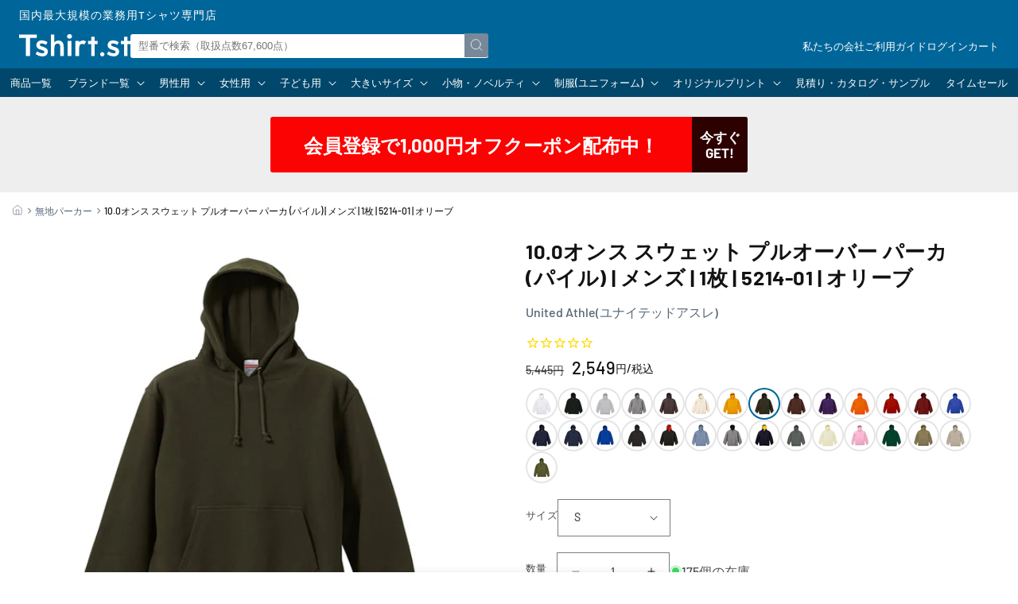

--- FILE ---
content_type: text/css
request_url: https://www.tshirt.st/cdn/shop/t/112/assets/crmplus-customize.css?v=5542291652726691001758176693
body_size: -438
content:
.socialplus-association-wrapper{display:flex;justify-content:center}label[for=customer_custom_fields_0_value]{visibility:hidden;font-size:0}label[for=customer_custom_fields_0_value]:before{content:"\8a95\751f\65e5";visibility:visible;font-size:14px}label[for=customer_custom_fields_0_value]:after{content:"*";visibility:visible;color:#dc4150;margin-left:4px;font-size:14px}
/*# sourceMappingURL=/cdn/shop/t/112/assets/crmplus-customize.css.map?v=5542291652726691001758176693 */


--- FILE ---
content_type: text/css
request_url: https://www.tshirt.st/cdn/shop/t/112/assets/footer-brand.css?v=145125638921980820331750306975
body_size: -376
content:
.footer-brand-list .brand-link-list{display:grid;grid-template-columns:repeat(2,1fr);gap:1rem;list-style:none;padding:0;margin:0}.footer-brand-list .brand-link-list:after{content:"";display:block;flex:1}.footer-brand-list .brand-link-list .brand{text-align:center}.footer-brand-list .brand-link-list .brand-link{display:flex;flex-direction:column;gap:.5rem;color:var(--base);padding:1rem}.footer-brand-list .brand-link-list .brand-link:hover{background:#0000000d}.footer-brand-list .brand-link-list .brand-logo{max-width:10rem;height:6rem;aspect-ratio:5/3;margin:0 auto;overflow:hidden}.footer-brand-list .brand-link-list .brand-logo>*{display:block;width:100%;height:100%;object-fit:contain;object-position:center;mix-blend-mode:multiply}.footer-brand-list .brand-link-list .brand-logo svg{background-color:#0000001a}.footer-brand-list .brand-link-list .brand-name{font-size:min(max(12px,calc(.75rem + (1vw - 5.6px)/2)),14px);font-weight:700;line-height:1;margin:0}.footer-brand-list .brand-link-list .brand-name small{display:block;font-size:min(max(10px,calc(.625rem + (1vw - 5.6px)/2)),12px);font-weight:400;margin-top:.5em}@media (min-width: 560px){.footer-brand-list .brand-link-list{grid-template-columns:repeat(3,1fr)}}@media (min-width: 750px){.footer-brand-list .brand-link-list{grid-template-columns:repeat(5,1fr)}}@media (min-width: 960px){.footer-brand-list .brand-link-list{grid-template-columns:repeat(6,1fr)}}@media (min-width: 1280px){.footer-brand-list .brand-link-list{grid-template-columns:repeat(8,1fr)}}
/*# sourceMappingURL=/cdn/shop/t/112/assets/footer-brand.css.map?v=145125638921980820331750306975 */


--- FILE ---
content_type: text/javascript; charset=utf-8
request_url: https://www.tshirt.st/products/ua-01t-01-5017-01-006.js
body_size: 2979
content:
{"id":6001938989214,"title":"10.0オンス スウェットパンツ（パイル） | メンズ | 1枚 | 5017-01 | ミックスグレー","handle":"ua-01t-01-5017-01-006","description":"\u003ch2\u003e\u003cb\u003eオールマイティに使える、便利なポケット付きスウェットパンツ\u003c\/b\u003e\u003c\/h2\u003e\n\u003cp\u003e多用途に使える、定番スウェットパンツ。サイドとヒップの両方にポケットを備えており、ウエストは、調整可能な丸ひも付き（アダルトは外側、キッズは内側）。裾下はリブ仕様で、身頃とリブのつなぎ部分に入ったまたぎ2本針ステッチが、カジュアルな印象。Style No.5213-01・5214-01・5044-01のスウェットトップスと上下セットアップを組むことが可能です。スポーツ時やリラックスタイムなど、どのシーンでも活躍します。\u003c\/p\u003e\n\u003cp\u003e\u003cb\u003e素材：\u003c\/b\u003e綿100％　裏パイル\u003cbr\u003e\u003cb data-mce-fragment=\"1\"\u003e製造国：\u003c\/b\u003e中国＆インドネシア\u003cbr data-mce-fragment=\"1\"\u003e\u003cb data-mce-fragment=\"1\"\u003eオンス：\u003c\/b\u003e10.0\u003cbr\u003e\u003cbr data-mce-fragment=\"1\"\u003e※脇ポケット有り、脇縫い有り、ウエスひも有り、ヒップポケット2つ有り（両側）、裾下リブ始末\u003cbr data-mce-fragment=\"1\"\u003e※Style No.5214･5213･5044とセットアップを組むことは可能ですが、上下にて商品の色が完全に合わない場合がございます。\u003c\/p\u003e\n\u003cp\u003e\u003cmeta charset=\"utf-8\"\u003e\u003ca href=\"https:\/\/www.tshirt.st\/products\/ua-01t-03-5017-02-006\" data-mce-href=\"https:\/\/www.tshirt.st\/products\/ua-01t-03-5017-02-006\"\u003e\u003cspan data-mce-fragment=\"1\"\u003e同品番のKIDSサイズ\u003c\/span\u003e\u003c\/a\u003e\u003cbr\u003e\u003cmeta charset=\"utf-8\"\u003e\u003ca href=\"https:\/\/www.tshirt.st\/products\/ua-01t-01-5214-01-002\" data-mce-href=\"https:\/\/www.tshirt.st\/products\/ua-01t-01-5214-01-002\"\u003e\u003cspan data-mce-fragment=\"1\"\u003e同素材のプルオーバーパーカー（5214-01）\u003c\/span\u003e\u003c\/a\u003e\u003cbr data-mce-fragment=\"1\"\u003e\u003cmeta charset=\"utf-8\"\u003e\u003ca href=\"https:\/\/www.tshirt.st\/products\/ua-01t-01-5213-01-001\" data-mce-href=\"https:\/\/www.tshirt.st\/products\/ua-01t-01-5213-01-001\"\u003e\u003cspan data-mce-fragment=\"1\"\u003e同素材のジップアップパーカー（5213-01）\u003c\/span\u003e\u003c\/a\u003e\u003cbr data-mce-fragment=\"1\"\u003e\u003cmeta charset=\"utf-8\"\u003e\u003ca href=\"https:\/\/www.tshirt.st\/products\/ua-01t-01-5044-01-086\" data-mce-href=\"https:\/\/www.tshirt.st\/products\/ua-01t-01-5044-01-086\"\u003e\u003cspan data-mce-fragment=\"1\"\u003e同素材のトレーナー（5044-01）\u003c\/span\u003e\u003c\/a\u003e\u003c\/p\u003e\n\u003cp\u003e\u003cspan data-mce-fragment=\"1\" class=\"dt_right\"\u003e単位：cm\u003c\/span\u003e\u003c\/p\u003e\n\u003cdiv\u003e\n\u003ctable class=\"catalog-table\" cellspacing=\"0\" cellpadding=\"3\" border=\"0\"\u003e\n\u003ctbody\u003e\n\u003ctr\u003e\n\u003ctd class=\"catalog-size\" nowrap\u003eサイズ\u003c\/td\u003e\n\u003ctd class=\"catalog-size\"\u003eS\u003c\/td\u003e\n\u003ctd class=\"catalog-size\"\u003eM\u003c\/td\u003e\n\u003ctd class=\"catalog-size\"\u003eL\u003c\/td\u003e\n\u003ctd class=\"catalog-size\"\u003eXL\u003c\/td\u003e\n\u003ctd class=\"catalog-size\"\u003eXXL\u003c\/td\u003e\n\u003c\/tr\u003e\n\u003ctr\u003e\n\u003ctd class=\"catalog-td\"\u003e総\u003cspan data-mce-fragment=\"1\"\u003e丈\u003c\/span\u003e\n\u003c\/td\u003e\n\u003ctd class=\"catalog-td\"\u003e98\u003c\/td\u003e\n\u003ctd class=\"catalog-td\"\u003e101\u003c\/td\u003e\n\u003ctd class=\"catalog-td\"\u003e104\u003c\/td\u003e\n\u003ctd class=\"catalog-td\"\u003e107\u003c\/td\u003e\n\u003ctd class=\"catalog-td\"\u003e110\u003c\/td\u003e\n\u003c\/tr\u003e\n\u003ctr\u003e\n\u003ctd class=\"catalog-td\"\u003e適応ウエスト\u003c\/td\u003e\n\u003ctd class=\"catalog-td\"\u003e72-76\u003c\/td\u003e\n\u003ctd class=\"catalog-td\"\u003e76-81\u003c\/td\u003e\n\u003ctd class=\"catalog-td\"\u003e81-87\u003c\/td\u003e\n\u003ctd class=\"catalog-td\"\u003e87-93\u003c\/td\u003e\n\u003ctd class=\"catalog-td\"\u003e93-99\u003c\/td\u003e\n\u003c\/tr\u003e\n\u003ctr\u003e\n\u003ctd class=\"catalog-td\"\u003e股下\u003c\/td\u003e\n\u003ctd class=\"catalog-td\"\u003e73\u003c\/td\u003e\n\u003ctd class=\"catalog-td\"\u003e74\u003c\/td\u003e\n\u003ctd class=\"catalog-td\"\u003e75\u003c\/td\u003e\n\u003ctd class=\"catalog-td\"\u003e76\u003c\/td\u003e\n\u003ctd class=\"catalog-td\"\u003e77\u003c\/td\u003e\n\u003c\/tr\u003e\n\u003ctr\u003e\n\u003ctd class=\"catalog-td\"\u003e\u003cspan\u003e股ワタリ\u003c\/span\u003e\u003c\/td\u003e\n\u003ctd class=\"catalog-td\"\u003e29\u003c\/td\u003e\n\u003ctd class=\"catalog-td\"\u003e30\u003c\/td\u003e\n\u003ctd class=\"catalog-td\"\u003e31\u003c\/td\u003e\n\u003ctd class=\"catalog-td\"\u003e32\u003c\/td\u003e\n\u003ctd class=\"catalog-td\"\u003e33\u003c\/td\u003e\n\u003c\/tr\u003e\n\u003c\/tbody\u003e\n\u003c\/table\u003e\n\u003c\/div\u003e\n\u003cul class=\"sc-itemlist\"\u003e\n\u003cli data-handle=\"UA-01T-04-5017-01-006\"\u003eBIGサイズ\u003c\/li\u003e\n\u003cli data-handle=\"ua-01t-01-5217-01-006\"\u003e同オンスのスウェット パンツ（裏パイル）（裾シャーリング）（5217-01）\u003c\/li\u003e\n\u003cli data-handle=\"ua-01t-01-5213-01-001\"\u003e同オンスのスウェット フルジップ パーカ(パイル)（5213-01）\u003c\/li\u003e\n\u003cli data-handle=\"ua-01t-01-5214-01-002\"\u003e同オンスのスウェット プルオーバー パーカ (パイル) （5214-01）\u003c\/li\u003e\n\u003cli data-handle=\"ua-01t-01-5245-01-006\"\u003e同オンスのスウェット フルジップ スタンド ジャケット（裏パイル）（5245-01）\u003c\/li\u003e\n\u003cli data-handle=\"ua-01t-01-5203-01-086\"\u003e同オンスのビッグシルエット スウェット フルジップ パーカ (裏パイル) （5203-01）\u003c\/li\u003e\n\u003cli data-handle=\"ua-01t-01-5204-01-002\"\u003e同オンスのビッグシルエット スウェット プルオーバー パーカ (裏パイル)（5204-01）\u003c\/li\u003e\n\u003cli data-handle=\"ua-01t-01-5242-01-086\"\u003e同オンスのラグランスリーブ クルーネック スウェット（裏パイル） （5242-01）\u003c\/li\u003e\n\u003cli data-handle=\"ua-01t-01-5044-01-086\"\u003e同オンスのクルーネックスウェット（パイル）（5044-01）\u003c\/li\u003e\n\u003cli data-handle=\"ua-01t-01-5205-01-497\"\u003e同オンスのビッグシルエット クルーネック スウェット (裏パイル)（5205-01）\u003c\/li\u003e\n\u003c\/ul\u003e","published_at":"2020-12-15T14:31:25+09:00","created_at":"2020-12-31T13:00:09+09:00","vendor":"United Athle(ユナイテッドアスレ)","type":"パンツ","tags":["5017-01","L","M","M\/C_MEN","M\/C_MEN_パンツ","M\/C_UnitedAthle","M\/C_UnitedAthle_パンツ","M\/C_ロングパンツ","MEN","S","XL","スウェットロングパンツ","ミックスグレー"],"price":241900,"price_min":241900,"price_max":241900,"available":true,"price_varies":false,"compare_at_price":544500,"compare_at_price_min":544500,"compare_at_price_max":544500,"compare_at_price_varies":false,"variants":[{"id":37318427607198,"title":"ミックスグレー \/ S","option1":"ミックスグレー","option2":"S","option3":null,"sku":"UA-01T-01-5017-01-006-02","requires_shipping":true,"taxable":false,"featured_image":null,"available":true,"name":"10.0オンス スウェットパンツ（パイル） | メンズ | 1枚 | 5017-01 | ミックスグレー - ミックスグレー \/ S","public_title":"ミックスグレー \/ S","options":["ミックスグレー","S"],"price":241900,"weight":0,"compare_at_price":544500,"inventory_management":"shopify","barcode":"4527078048049","quantity_rule":{"min":1,"max":null,"increment":1},"quantity_price_breaks":[],"requires_selling_plan":false,"selling_plan_allocations":[]},{"id":37318427639966,"title":"ミックスグレー \/ M","option1":"ミックスグレー","option2":"M","option3":null,"sku":"UA-01T-01-5017-01-006-03","requires_shipping":true,"taxable":false,"featured_image":null,"available":true,"name":"10.0オンス スウェットパンツ（パイル） | メンズ | 1枚 | 5017-01 | ミックスグレー - ミックスグレー \/ M","public_title":"ミックスグレー \/ M","options":["ミックスグレー","M"],"price":241900,"weight":0,"compare_at_price":544500,"inventory_management":"shopify","barcode":"4527078048056","quantity_rule":{"min":1,"max":null,"increment":1},"quantity_price_breaks":[],"requires_selling_plan":false,"selling_plan_allocations":[]},{"id":37318427672734,"title":"ミックスグレー \/ L","option1":"ミックスグレー","option2":"L","option3":null,"sku":"UA-01T-01-5017-01-006-04","requires_shipping":true,"taxable":false,"featured_image":null,"available":true,"name":"10.0オンス スウェットパンツ（パイル） | メンズ | 1枚 | 5017-01 | ミックスグレー - ミックスグレー \/ L","public_title":"ミックスグレー \/ L","options":["ミックスグレー","L"],"price":241900,"weight":0,"compare_at_price":544500,"inventory_management":"shopify","barcode":"4527078048063","quantity_rule":{"min":1,"max":null,"increment":1},"quantity_price_breaks":[],"requires_selling_plan":false,"selling_plan_allocations":[]},{"id":37318427705502,"title":"ミックスグレー \/ XL","option1":"ミックスグレー","option2":"XL","option3":null,"sku":"UA-01T-01-5017-01-006-05","requires_shipping":true,"taxable":false,"featured_image":null,"available":true,"name":"10.0オンス スウェットパンツ（パイル） | メンズ | 1枚 | 5017-01 | ミックスグレー - ミックスグレー \/ XL","public_title":"ミックスグレー \/ XL","options":["ミックスグレー","XL"],"price":241900,"weight":0,"compare_at_price":544500,"inventory_management":"shopify","barcode":"4527078048070","quantity_rule":{"min":1,"max":null,"increment":1},"quantity_price_breaks":[],"requires_selling_plan":false,"selling_plan_allocations":[]}],"images":["\/\/cdn.shopify.com\/s\/files\/1\/0453\/6533\/0078\/files\/cppg_5017-01_9e3e6587-d3af-47c9-8be0-2b1eb5ea6ccc.jpg?v=1766124190","\/\/cdn.shopify.com\/s\/files\/1\/0453\/6533\/0078\/files\/UA_5017-01_006_5a09a708-e1c4-4b50-b0fa-24d43fff0ee0.jpg?v=1766124190","\/\/cdn.shopify.com\/s\/files\/1\/0453\/6533\/0078\/files\/5017-01_1_68c264ea-a516-4ccf-b4fa-9e9604995bbf.jpg?v=1766124190","\/\/cdn.shopify.com\/s\/files\/1\/0453\/6533\/0078\/files\/5017-01_2_9b093194-0850-4b5a-b81b-d518551cb2fd.jpg?v=1766124190","\/\/cdn.shopify.com\/s\/files\/1\/0453\/6533\/0078\/files\/5017-01_3_97dca9f0-79a7-43db-96ec-74e25535ef96.jpg?v=1766124190","\/\/cdn.shopify.com\/s\/files\/1\/0453\/6533\/0078\/files\/5017-01_4_a7dc9114-fd07-4b5a-807d-e41783a79345.jpg?v=1766124190","\/\/cdn.shopify.com\/s\/files\/1\/0453\/6533\/0078\/files\/5017-01_5_02fd6df9-8b5b-4621-93b3-267120108446.jpg?v=1766124190","\/\/cdn.shopify.com\/s\/files\/1\/0453\/6533\/0078\/files\/5017-01_6_bfb53846-343c-485a-a555-dddb4daec91d.jpg?v=1766124190","\/\/cdn.shopify.com\/s\/files\/1\/0453\/6533\/0078\/files\/5017-01_7_90156769-eeac-48e6-9915-5d95cdf97dff.jpg?v=1766124190","\/\/cdn.shopify.com\/s\/files\/1\/0453\/6533\/0078\/files\/5017-01_8_26646354-f198-4cdc-b18e-fb345f089a27.jpg?v=1766124190","\/\/cdn.shopify.com\/s\/files\/1\/0453\/6533\/0078\/files\/5017-01_9_223d4906-dba3-4fbc-9d4f-fd59ca3872e9.jpg?v=1766124190","\/\/cdn.shopify.com\/s\/files\/1\/0453\/6533\/0078\/files\/5017-01_10_e6c05dcd-de07-4be5-9d19-b553e19e1f41.jpg?v=1766124190","\/\/cdn.shopify.com\/s\/files\/1\/0453\/6533\/0078\/files\/5017-01_11_280e3410-1f60-40f5-a292-90a3a9c5835a.jpg?v=1766124190","\/\/cdn.shopify.com\/s\/files\/1\/0453\/6533\/0078\/files\/5017-01_12_311d2973-ba2b-4911-8c8b-176f043983f6.jpg?v=1766124190","\/\/cdn.shopify.com\/s\/files\/1\/0453\/6533\/0078\/files\/5017-01_13_8ff6528d-79c7-4c79-9ab0-cdb84d0e71cf.jpg?v=1766124190","\/\/cdn.shopify.com\/s\/files\/1\/0453\/6533\/0078\/files\/5017-01_14_73ccdbc4-990d-4df9-86f2-6f8c0551666a.jpg?v=1766124190","\/\/cdn.shopify.com\/s\/files\/1\/0453\/6533\/0078\/files\/5017-01_15_a8643af4-ea03-460e-99e5-5c72b5d2d9e6.jpg?v=1766124190","\/\/cdn.shopify.com\/s\/files\/1\/0453\/6533\/0078\/files\/5017-01_16_35ed54fe-6921-4a49-8016-4630cacf5465.jpg?v=1766124190","\/\/cdn.shopify.com\/s\/files\/1\/0453\/6533\/0078\/files\/5017-01_17_3c186ace-3955-4856-9e93-8ba93e24cde8.jpg?v=1766124190","\/\/cdn.shopify.com\/s\/files\/1\/0453\/6533\/0078\/files\/5017-01_18_331798ef-ed8a-4f05-a048-ba8d335cff13.jpg?v=1766124190"],"featured_image":"\/\/cdn.shopify.com\/s\/files\/1\/0453\/6533\/0078\/files\/cppg_5017-01_9e3e6587-d3af-47c9-8be0-2b1eb5ea6ccc.jpg?v=1766124190","options":[{"name":"カラー","position":1,"values":["ミックスグレー"]},{"name":"サイズ","position":2,"values":["S","M","L","XL"]}],"url":"\/products\/ua-01t-01-5017-01-006","media":[{"alt":null,"id":33575718846622,"position":1,"preview_image":{"aspect_ratio":1.0,"height":1200,"width":1200,"src":"https:\/\/cdn.shopify.com\/s\/files\/1\/0453\/6533\/0078\/files\/cppg_5017-01_9e3e6587-d3af-47c9-8be0-2b1eb5ea6ccc.jpg?v=1766124190"},"aspect_ratio":1.0,"height":1200,"media_type":"image","src":"https:\/\/cdn.shopify.com\/s\/files\/1\/0453\/6533\/0078\/files\/cppg_5017-01_9e3e6587-d3af-47c9-8be0-2b1eb5ea6ccc.jpg?v=1766124190","width":1200},{"alt":null,"id":28224253329566,"position":2,"preview_image":{"aspect_ratio":1.0,"height":1200,"width":1200,"src":"https:\/\/cdn.shopify.com\/s\/files\/1\/0453\/6533\/0078\/files\/UA_5017-01_006_5a09a708-e1c4-4b50-b0fa-24d43fff0ee0.jpg?v=1766124190"},"aspect_ratio":1.0,"height":1200,"media_type":"image","src":"https:\/\/cdn.shopify.com\/s\/files\/1\/0453\/6533\/0078\/files\/UA_5017-01_006_5a09a708-e1c4-4b50-b0fa-24d43fff0ee0.jpg?v=1766124190","width":1200},{"alt":null,"id":31446031335582,"position":3,"preview_image":{"aspect_ratio":1.0,"height":1200,"width":1200,"src":"https:\/\/cdn.shopify.com\/s\/files\/1\/0453\/6533\/0078\/files\/5017-01_1_68c264ea-a516-4ccf-b4fa-9e9604995bbf.jpg?v=1766124190"},"aspect_ratio":1.0,"height":1200,"media_type":"image","src":"https:\/\/cdn.shopify.com\/s\/files\/1\/0453\/6533\/0078\/files\/5017-01_1_68c264ea-a516-4ccf-b4fa-9e9604995bbf.jpg?v=1766124190","width":1200},{"alt":null,"id":31446031368350,"position":4,"preview_image":{"aspect_ratio":1.0,"height":1200,"width":1200,"src":"https:\/\/cdn.shopify.com\/s\/files\/1\/0453\/6533\/0078\/files\/5017-01_2_9b093194-0850-4b5a-b81b-d518551cb2fd.jpg?v=1766124190"},"aspect_ratio":1.0,"height":1200,"media_type":"image","src":"https:\/\/cdn.shopify.com\/s\/files\/1\/0453\/6533\/0078\/files\/5017-01_2_9b093194-0850-4b5a-b81b-d518551cb2fd.jpg?v=1766124190","width":1200},{"alt":null,"id":31446031401118,"position":5,"preview_image":{"aspect_ratio":1.0,"height":1200,"width":1200,"src":"https:\/\/cdn.shopify.com\/s\/files\/1\/0453\/6533\/0078\/files\/5017-01_3_97dca9f0-79a7-43db-96ec-74e25535ef96.jpg?v=1766124190"},"aspect_ratio":1.0,"height":1200,"media_type":"image","src":"https:\/\/cdn.shopify.com\/s\/files\/1\/0453\/6533\/0078\/files\/5017-01_3_97dca9f0-79a7-43db-96ec-74e25535ef96.jpg?v=1766124190","width":1200},{"alt":null,"id":31446031433886,"position":6,"preview_image":{"aspect_ratio":1.0,"height":1200,"width":1200,"src":"https:\/\/cdn.shopify.com\/s\/files\/1\/0453\/6533\/0078\/files\/5017-01_4_a7dc9114-fd07-4b5a-807d-e41783a79345.jpg?v=1766124190"},"aspect_ratio":1.0,"height":1200,"media_type":"image","src":"https:\/\/cdn.shopify.com\/s\/files\/1\/0453\/6533\/0078\/files\/5017-01_4_a7dc9114-fd07-4b5a-807d-e41783a79345.jpg?v=1766124190","width":1200},{"alt":null,"id":31446031466654,"position":7,"preview_image":{"aspect_ratio":1.0,"height":1200,"width":1200,"src":"https:\/\/cdn.shopify.com\/s\/files\/1\/0453\/6533\/0078\/files\/5017-01_5_02fd6df9-8b5b-4621-93b3-267120108446.jpg?v=1766124190"},"aspect_ratio":1.0,"height":1200,"media_type":"image","src":"https:\/\/cdn.shopify.com\/s\/files\/1\/0453\/6533\/0078\/files\/5017-01_5_02fd6df9-8b5b-4621-93b3-267120108446.jpg?v=1766124190","width":1200},{"alt":null,"id":31446031499422,"position":8,"preview_image":{"aspect_ratio":1.0,"height":1200,"width":1200,"src":"https:\/\/cdn.shopify.com\/s\/files\/1\/0453\/6533\/0078\/files\/5017-01_6_bfb53846-343c-485a-a555-dddb4daec91d.jpg?v=1766124190"},"aspect_ratio":1.0,"height":1200,"media_type":"image","src":"https:\/\/cdn.shopify.com\/s\/files\/1\/0453\/6533\/0078\/files\/5017-01_6_bfb53846-343c-485a-a555-dddb4daec91d.jpg?v=1766124190","width":1200},{"alt":null,"id":31446031532190,"position":9,"preview_image":{"aspect_ratio":1.0,"height":1200,"width":1200,"src":"https:\/\/cdn.shopify.com\/s\/files\/1\/0453\/6533\/0078\/files\/5017-01_7_90156769-eeac-48e6-9915-5d95cdf97dff.jpg?v=1766124190"},"aspect_ratio":1.0,"height":1200,"media_type":"image","src":"https:\/\/cdn.shopify.com\/s\/files\/1\/0453\/6533\/0078\/files\/5017-01_7_90156769-eeac-48e6-9915-5d95cdf97dff.jpg?v=1766124190","width":1200},{"alt":null,"id":31446031564958,"position":10,"preview_image":{"aspect_ratio":1.0,"height":1200,"width":1200,"src":"https:\/\/cdn.shopify.com\/s\/files\/1\/0453\/6533\/0078\/files\/5017-01_8_26646354-f198-4cdc-b18e-fb345f089a27.jpg?v=1766124190"},"aspect_ratio":1.0,"height":1200,"media_type":"image","src":"https:\/\/cdn.shopify.com\/s\/files\/1\/0453\/6533\/0078\/files\/5017-01_8_26646354-f198-4cdc-b18e-fb345f089a27.jpg?v=1766124190","width":1200},{"alt":null,"id":31446031597726,"position":11,"preview_image":{"aspect_ratio":1.0,"height":1200,"width":1200,"src":"https:\/\/cdn.shopify.com\/s\/files\/1\/0453\/6533\/0078\/files\/5017-01_9_223d4906-dba3-4fbc-9d4f-fd59ca3872e9.jpg?v=1766124190"},"aspect_ratio":1.0,"height":1200,"media_type":"image","src":"https:\/\/cdn.shopify.com\/s\/files\/1\/0453\/6533\/0078\/files\/5017-01_9_223d4906-dba3-4fbc-9d4f-fd59ca3872e9.jpg?v=1766124190","width":1200},{"alt":null,"id":31446031630494,"position":12,"preview_image":{"aspect_ratio":1.0,"height":1200,"width":1200,"src":"https:\/\/cdn.shopify.com\/s\/files\/1\/0453\/6533\/0078\/files\/5017-01_10_e6c05dcd-de07-4be5-9d19-b553e19e1f41.jpg?v=1766124190"},"aspect_ratio":1.0,"height":1200,"media_type":"image","src":"https:\/\/cdn.shopify.com\/s\/files\/1\/0453\/6533\/0078\/files\/5017-01_10_e6c05dcd-de07-4be5-9d19-b553e19e1f41.jpg?v=1766124190","width":1200},{"alt":null,"id":31446031663262,"position":13,"preview_image":{"aspect_ratio":1.0,"height":1200,"width":1200,"src":"https:\/\/cdn.shopify.com\/s\/files\/1\/0453\/6533\/0078\/files\/5017-01_11_280e3410-1f60-40f5-a292-90a3a9c5835a.jpg?v=1766124190"},"aspect_ratio":1.0,"height":1200,"media_type":"image","src":"https:\/\/cdn.shopify.com\/s\/files\/1\/0453\/6533\/0078\/files\/5017-01_11_280e3410-1f60-40f5-a292-90a3a9c5835a.jpg?v=1766124190","width":1200},{"alt":null,"id":31446031696030,"position":14,"preview_image":{"aspect_ratio":1.0,"height":1200,"width":1200,"src":"https:\/\/cdn.shopify.com\/s\/files\/1\/0453\/6533\/0078\/files\/5017-01_12_311d2973-ba2b-4911-8c8b-176f043983f6.jpg?v=1766124190"},"aspect_ratio":1.0,"height":1200,"media_type":"image","src":"https:\/\/cdn.shopify.com\/s\/files\/1\/0453\/6533\/0078\/files\/5017-01_12_311d2973-ba2b-4911-8c8b-176f043983f6.jpg?v=1766124190","width":1200},{"alt":null,"id":31446031728798,"position":15,"preview_image":{"aspect_ratio":1.0,"height":1200,"width":1200,"src":"https:\/\/cdn.shopify.com\/s\/files\/1\/0453\/6533\/0078\/files\/5017-01_13_8ff6528d-79c7-4c79-9ab0-cdb84d0e71cf.jpg?v=1766124190"},"aspect_ratio":1.0,"height":1200,"media_type":"image","src":"https:\/\/cdn.shopify.com\/s\/files\/1\/0453\/6533\/0078\/files\/5017-01_13_8ff6528d-79c7-4c79-9ab0-cdb84d0e71cf.jpg?v=1766124190","width":1200},{"alt":null,"id":31446031761566,"position":16,"preview_image":{"aspect_ratio":1.0,"height":1200,"width":1200,"src":"https:\/\/cdn.shopify.com\/s\/files\/1\/0453\/6533\/0078\/files\/5017-01_14_73ccdbc4-990d-4df9-86f2-6f8c0551666a.jpg?v=1766124190"},"aspect_ratio":1.0,"height":1200,"media_type":"image","src":"https:\/\/cdn.shopify.com\/s\/files\/1\/0453\/6533\/0078\/files\/5017-01_14_73ccdbc4-990d-4df9-86f2-6f8c0551666a.jpg?v=1766124190","width":1200},{"alt":null,"id":31446031794334,"position":17,"preview_image":{"aspect_ratio":1.0,"height":1200,"width":1200,"src":"https:\/\/cdn.shopify.com\/s\/files\/1\/0453\/6533\/0078\/files\/5017-01_15_a8643af4-ea03-460e-99e5-5c72b5d2d9e6.jpg?v=1766124190"},"aspect_ratio":1.0,"height":1200,"media_type":"image","src":"https:\/\/cdn.shopify.com\/s\/files\/1\/0453\/6533\/0078\/files\/5017-01_15_a8643af4-ea03-460e-99e5-5c72b5d2d9e6.jpg?v=1766124190","width":1200},{"alt":null,"id":31446031827102,"position":18,"preview_image":{"aspect_ratio":1.0,"height":1200,"width":1200,"src":"https:\/\/cdn.shopify.com\/s\/files\/1\/0453\/6533\/0078\/files\/5017-01_16_35ed54fe-6921-4a49-8016-4630cacf5465.jpg?v=1766124190"},"aspect_ratio":1.0,"height":1200,"media_type":"image","src":"https:\/\/cdn.shopify.com\/s\/files\/1\/0453\/6533\/0078\/files\/5017-01_16_35ed54fe-6921-4a49-8016-4630cacf5465.jpg?v=1766124190","width":1200},{"alt":null,"id":31446031859870,"position":19,"preview_image":{"aspect_ratio":1.0,"height":1200,"width":1200,"src":"https:\/\/cdn.shopify.com\/s\/files\/1\/0453\/6533\/0078\/files\/5017-01_17_3c186ace-3955-4856-9e93-8ba93e24cde8.jpg?v=1766124190"},"aspect_ratio":1.0,"height":1200,"media_type":"image","src":"https:\/\/cdn.shopify.com\/s\/files\/1\/0453\/6533\/0078\/files\/5017-01_17_3c186ace-3955-4856-9e93-8ba93e24cde8.jpg?v=1766124190","width":1200},{"alt":null,"id":31446031892638,"position":20,"preview_image":{"aspect_ratio":1.0,"height":1200,"width":1200,"src":"https:\/\/cdn.shopify.com\/s\/files\/1\/0453\/6533\/0078\/files\/5017-01_18_331798ef-ed8a-4f05-a048-ba8d335cff13.jpg?v=1766124190"},"aspect_ratio":1.0,"height":1200,"media_type":"image","src":"https:\/\/cdn.shopify.com\/s\/files\/1\/0453\/6533\/0078\/files\/5017-01_18_331798ef-ed8a-4f05-a048-ba8d335cff13.jpg?v=1766124190","width":1200},{"alt":null,"id":33570250162334,"position":21,"preview_image":{"aspect_ratio":0.563,"height":1920,"width":1080,"src":"https:\/\/cdn.shopify.com\/s\/files\/1\/0453\/6533\/0078\/files\/preview_images\/abde3ebd4fea497cb4767f9d714f9c69.thumbnail.0000000000.jpg?v=1766032458"},"aspect_ratio":0.563,"duration":45000,"media_type":"video","sources":[{"format":"mp4","height":480,"mime_type":"video\/mp4","url":"https:\/\/cdn.shopify.com\/videos\/c\/vp\/abde3ebd4fea497cb4767f9d714f9c69\/abde3ebd4fea497cb4767f9d714f9c69.SD-480p-1.5Mbps-65398835.mp4","width":270},{"format":"mp4","height":1080,"mime_type":"video\/mp4","url":"https:\/\/cdn.shopify.com\/videos\/c\/vp\/abde3ebd4fea497cb4767f9d714f9c69\/abde3ebd4fea497cb4767f9d714f9c69.HD-1080p-7.2Mbps-65398835.mp4","width":606},{"format":"mp4","height":720,"mime_type":"video\/mp4","url":"https:\/\/cdn.shopify.com\/videos\/c\/vp\/abde3ebd4fea497cb4767f9d714f9c69\/abde3ebd4fea497cb4767f9d714f9c69.HD-720p-4.5Mbps-65398835.mp4","width":404},{"format":"m3u8","height":1080,"mime_type":"application\/x-mpegURL","url":"https:\/\/cdn.shopify.com\/videos\/c\/vp\/abde3ebd4fea497cb4767f9d714f9c69\/abde3ebd4fea497cb4767f9d714f9c69.m3u8","width":606}]}],"requires_selling_plan":false,"selling_plan_groups":[]}

--- FILE ---
content_type: text/javascript; charset=utf-8
request_url: https://www.tshirt.st/products/ua-01t-01-5214-01-033.js
body_size: 2293
content:
{"id":6001934336158,"title":"10.0オンス スウェット プルオーバー パーカ (パイル) | メンズ | 1枚 | 5214-01 | オリーブ","handle":"ua-01t-01-5214-01-033","description":"\u003ch2\u003e\u003cb\u003eスマートに着こなせる、裏パイル地の定番プルオーバー パーカ\u003c\/b\u003e\u003c\/h2\u003e\u003cp\u003eすっきりシルエットのシンプルデザインに、豊富なカラー・サイズ展開がうれしい裏パイル地のプルオーバーパーカ。普段使いのコーディネートに合わせるのも、オリジナルを作っておそろいにするにもぴったりな一枚。プリント位置を計算しつくしたカンガルーポケットや丈夫でボリューム感のあるフード二重仕様など、United Athleクオリティが随所にちりばめられています。\u003c\/p\u003e\u003cp\u003e\u003cmeta charset=\"utf-8\"\u003e\u003cb\u003e素材：\u003c\/b\u003e\u003cspan\u003e綿100％　裏パイル\u003c\/span\u003e\u003cbr\u003e\u003cb data-mce-fragment=\"1\"\u003e製造国：\u003c\/b\u003e\u003cspan data-mce-fragment=\"1\"\u003e中国＆ベトナム＆ミャンマー\u003c\/span\u003e\u003cbr data-mce-fragment=\"1\"\u003e\u003cmeta charset=\"utf-8\"\u003e\u003cb data-mce-fragment=\"1\"\u003eオンス：\u003c\/b\u003e\u003cspan data-mce-fragment=\"1\"\u003e10.0\u003c\/span\u003e\u003cbr data-mce-fragment=\"1\"\u003e\u003cmeta charset=\"utf-8\"\u003e\u003cstrong data-mce-fragment=\"1\"\u003e商品特徴：\u003c\/strong\u003e\u003cbr data-mce-fragment=\"1\"\u003e\u003cmeta charset=\"utf-8\"\u003e\u003cspan data-mce-fragment=\"1\"\u003e※フードひもは丸ひも身頃同色\u003c\/span\u003e\u003cbr data-mce-fragment=\"1\"\u003e\u003cspan data-mce-fragment=\"1\"\u003e※Style No. 5017-01とセットアップを組むことは可能ですが、上下にて商品の色が完全に合わない場合がございます。\u003c\/span\u003e\u003c\/p\u003e\u003cp\u003e\u003cmeta charset=\"utf-8\"\u003e\u003cspan style=\"text-decoration: underline; color: #2b00ff;\"\u003e\u003cstrong\u003e\u003ca href=\"https:\/\/www.tshirt.st\/products\/ua-01t-03-5214-02-085\" style=\"color: #2b00ff; text-decoration: underline;\" data-mce-href=\"https:\/\/www.tshirt.st\/products\/ua-01t-03-5214-02-085\"\u003e同品番のKIDSサイズ\u003c\/a\u003e\u003c\/strong\u003e\u003c\/span\u003e\u003cbr\u003e\u003cspan style=\"text-decoration: underline; color: #2b00ff;\"\u003e\u003cstrong\u003e\u003ca href=\"https:\/\/www.tshirt.st\/products\/UA-01T-01-5213-01-001\" style=\"color: #2b00ff; text-decoration: underline;\" data-mce-href=\"https:\/\/www.tshirt.st\/products\/UA-01T-01-5213-01-001\"\u003e同素材のジップアップパーカー（5213-01）\u003c\/a\u003e\u003c\/strong\u003e\u003c\/span\u003e\u003cbr data-mce-fragment=\"1\"\u003e\u003cspan style=\"text-decoration: underline; color: #2b00ff;\"\u003e\u003cstrong\u003e\u003cmeta charset=\"utf-8\"\u003e \u003ca href=\"https:\/\/www.tshirt.st\/products\/ua-01t-01-5044-01-086\" style=\"color: #2b00ff; text-decoration: underline;\" data-mce-href=\"https:\/\/www.tshirt.st\/products\/ua-01t-01-5044-01-086\"\u003e同素材のトレーナー（5044-01）\u003c\/a\u003e\u003c\/strong\u003e\u003c\/span\u003e\u003cbr data-mce-fragment=\"1\"\u003e\u003cspan style=\"text-decoration: underline; color: #2b00ff;\"\u003e\u003cstrong\u003e\u003ca href=\"https:\/\/www.tshirt.st\/products\/ua-01t-01-5017-01-006\" style=\"color: #2b00ff; text-decoration: underline;\"\u003e同素材のパンツ（5017-01）\u003c\/a\u003e\u003c\/strong\u003e\u003c\/span\u003e\u003c\/p\u003e\u003cp\u003e\u003cspan\u003e単位：cm\u003c\/span\u003e\u003c\/p\u003e\u003ctable\u003e\u003ctbody\u003e\n\u003ctr\u003e\n\u003ctd\u003e\u003c\/td\u003e\n\u003ctd\u003e110\u003c\/td\u003e\n\u003ctd\u003e130\u003c\/td\u003e\n\u003ctd\u003e150\u003c\/td\u003e\n\u003ctd\u003eS\u003c\/td\u003e\n\u003ctd\u003eＭ\u003c\/td\u003e\n\u003ctd\u003eL\u003c\/td\u003e\n\u003ctd\u003eXL\u003c\/td\u003e\n\u003ctd\u003eXXL\u003c\/td\u003e\n\u003ctd\u003eXXXL\u003c\/td\u003e\n\u003c\/tr\u003e\n\u003ctr\u003e\n\u003ctd\u003e身丈\u003c\/td\u003e\n\u003ctd\u003e44\u003c\/td\u003e\n\u003ctd\u003e51\u003c\/td\u003e\n\u003ctd\u003e58\u003c\/td\u003e\n\u003ctd\u003e63\u003c\/td\u003e\n\u003ctd\u003e67\u003c\/td\u003e\n\u003ctd\u003e71\u003c\/td\u003e\n\u003ctd\u003e76\u003c\/td\u003e\n\u003ctd\u003e81\u003c\/td\u003e\n\u003ctd\u003e84\u003c\/td\u003e\n\u003c\/tr\u003e\n\u003ctr\u003e\n\u003ctd\u003e身巾\u003c\/td\u003e\n\u003ctd\u003e35\u003c\/td\u003e\n\u003ctd\u003e40\u003c\/td\u003e\n\u003ctd\u003e47\u003c\/td\u003e\n\u003ctd\u003e52\u003c\/td\u003e\n\u003ctd\u003e55\u003c\/td\u003e\n\u003ctd\u003e58\u003c\/td\u003e\n\u003ctd\u003e63\u003c\/td\u003e\n\u003ctd\u003e68\u003c\/td\u003e\n\u003ctd\u003e73\u003c\/td\u003e\n\u003c\/tr\u003e\n\u003ctr\u003e\n\u003ctd\u003e肩巾\u003c\/td\u003e\n\u003ctd\u003e29\u003c\/td\u003e\n\u003ctd\u003e35\u003c\/td\u003e\n\u003ctd\u003e40\u003c\/td\u003e\n\u003ctd\u003e44\u003c\/td\u003e\n\u003ctd\u003e48\u003c\/td\u003e\n\u003ctd\u003e52\u003c\/td\u003e\n\u003ctd\u003e55\u003c\/td\u003e\n\u003ctd\u003e58\u003c\/td\u003e\n\u003ctd\u003e61\u003c\/td\u003e\n\u003c\/tr\u003e\n\u003ctr\u003e\n\u003ctd\u003e袖丈\u003c\/td\u003e\n\u003ctd\u003e40\u003c\/td\u003e\n\u003ctd\u003e45\u003c\/td\u003e\n\u003ctd\u003e53\u003c\/td\u003e\n\u003ctd\u003e56\u003c\/td\u003e\n\u003ctd\u003e60\u003c\/td\u003e\n\u003ctd\u003e61\u003c\/td\u003e\n\u003ctd\u003e62\u003c\/td\u003e\n\u003ctd\u003e63\u003c\/td\u003e\n\u003ctd\u003e64\u003cbr\u003e\n\u003c\/td\u003e\n\u003c\/tr\u003e\n\u003c\/tbody\u003e\u003c\/table\u003e\u003cp\u003e※XXXLサイズは、ホワイト、ブラック、ミックスグレー、ネイビーのみとなります。\u003cbr\u003e※写真のカラーは可能な限り実際の商品に色味を近づけていますが、WEBの性質上ご使用のパソコンの設定や環境でカラーが若干異なります。\u003c\/p\u003e\u003cul\u003e\u003cli\u003e写真のカラーは可能な限り実際の商品に色味を近づけていますが、WEBの性質上ご使用のパソコンの設定や環境でカラーが若干異なります。\u003c\/li\u003e\u003c\/ul\u003e","published_at":"2020-12-15T14:26:27+09:00","created_at":"2020-12-31T12:58:26+09:00","vendor":"United Athle(ユナイテッドアスレ)","type":"無地パーカー","tags":["5214-01","L","M","MEN","S","XL","オリーブ"],"price":254900,"price_min":254900,"price_max":254900,"available":true,"price_varies":false,"compare_at_price":544500,"compare_at_price_min":544500,"compare_at_price_max":544500,"compare_at_price_varies":false,"variants":[{"id":37318403981470,"title":"オリーブ \/ S","option1":"オリーブ","option2":"S","option3":null,"sku":"UA-01T-01-5214-01-033-02","requires_shipping":true,"taxable":false,"featured_image":{"id":35752630386846,"product_id":6001934336158,"position":1,"created_at":"2023-04-26T16:22:28+09:00","updated_at":"2023-04-26T16:22:32+09:00","alt":null,"width":1200,"height":1200,"src":"https:\/\/cdn.shopify.com\/s\/files\/1\/0453\/6533\/0078\/files\/UA_5214-01_033_f68a8179-76ec-44ad-b59b-7621db6d7d26.jpg?v=1682493752","variant_ids":[37318403981470,37318404014238,37318404047006,37318404079774]},"available":true,"name":"10.0オンス スウェット プルオーバー パーカ (パイル) | メンズ | 1枚 | 5214-01 | オリーブ - オリーブ \/ S","public_title":"オリーブ \/ S","options":["オリーブ","S"],"price":254900,"weight":0,"compare_at_price":544500,"inventory_management":"shopify","barcode":"4527078273281","featured_media":{"alt":null,"id":28225084686494,"position":1,"preview_image":{"aspect_ratio":1.0,"height":1200,"width":1200,"src":"https:\/\/cdn.shopify.com\/s\/files\/1\/0453\/6533\/0078\/files\/UA_5214-01_033_f68a8179-76ec-44ad-b59b-7621db6d7d26.jpg?v=1682493752"}},"quantity_rule":{"min":1,"max":null,"increment":1},"quantity_price_breaks":[],"requires_selling_plan":false,"selling_plan_allocations":[]},{"id":37318404014238,"title":"オリーブ \/ M","option1":"オリーブ","option2":"M","option3":null,"sku":"UA-01T-01-5214-01-033-03","requires_shipping":true,"taxable":false,"featured_image":{"id":35752630386846,"product_id":6001934336158,"position":1,"created_at":"2023-04-26T16:22:28+09:00","updated_at":"2023-04-26T16:22:32+09:00","alt":null,"width":1200,"height":1200,"src":"https:\/\/cdn.shopify.com\/s\/files\/1\/0453\/6533\/0078\/files\/UA_5214-01_033_f68a8179-76ec-44ad-b59b-7621db6d7d26.jpg?v=1682493752","variant_ids":[37318403981470,37318404014238,37318404047006,37318404079774]},"available":true,"name":"10.0オンス スウェット プルオーバー パーカ (パイル) | メンズ | 1枚 | 5214-01 | オリーブ - オリーブ \/ M","public_title":"オリーブ \/ M","options":["オリーブ","M"],"price":254900,"weight":0,"compare_at_price":544500,"inventory_management":"shopify","barcode":"4527078273298","featured_media":{"alt":null,"id":28225084686494,"position":1,"preview_image":{"aspect_ratio":1.0,"height":1200,"width":1200,"src":"https:\/\/cdn.shopify.com\/s\/files\/1\/0453\/6533\/0078\/files\/UA_5214-01_033_f68a8179-76ec-44ad-b59b-7621db6d7d26.jpg?v=1682493752"}},"quantity_rule":{"min":1,"max":null,"increment":1},"quantity_price_breaks":[],"requires_selling_plan":false,"selling_plan_allocations":[]},{"id":37318404047006,"title":"オリーブ \/ L","option1":"オリーブ","option2":"L","option3":null,"sku":"UA-01T-01-5214-01-033-04","requires_shipping":true,"taxable":false,"featured_image":{"id":35752630386846,"product_id":6001934336158,"position":1,"created_at":"2023-04-26T16:22:28+09:00","updated_at":"2023-04-26T16:22:32+09:00","alt":null,"width":1200,"height":1200,"src":"https:\/\/cdn.shopify.com\/s\/files\/1\/0453\/6533\/0078\/files\/UA_5214-01_033_f68a8179-76ec-44ad-b59b-7621db6d7d26.jpg?v=1682493752","variant_ids":[37318403981470,37318404014238,37318404047006,37318404079774]},"available":true,"name":"10.0オンス スウェット プルオーバー パーカ (パイル) | メンズ | 1枚 | 5214-01 | オリーブ - オリーブ \/ L","public_title":"オリーブ \/ L","options":["オリーブ","L"],"price":254900,"weight":0,"compare_at_price":544500,"inventory_management":"shopify","barcode":"4527078273304","featured_media":{"alt":null,"id":28225084686494,"position":1,"preview_image":{"aspect_ratio":1.0,"height":1200,"width":1200,"src":"https:\/\/cdn.shopify.com\/s\/files\/1\/0453\/6533\/0078\/files\/UA_5214-01_033_f68a8179-76ec-44ad-b59b-7621db6d7d26.jpg?v=1682493752"}},"quantity_rule":{"min":1,"max":null,"increment":1},"quantity_price_breaks":[],"requires_selling_plan":false,"selling_plan_allocations":[]},{"id":37318404079774,"title":"オリーブ \/ XL","option1":"オリーブ","option2":"XL","option3":null,"sku":"UA-01T-01-5214-01-033-05","requires_shipping":true,"taxable":false,"featured_image":{"id":35752630386846,"product_id":6001934336158,"position":1,"created_at":"2023-04-26T16:22:28+09:00","updated_at":"2023-04-26T16:22:32+09:00","alt":null,"width":1200,"height":1200,"src":"https:\/\/cdn.shopify.com\/s\/files\/1\/0453\/6533\/0078\/files\/UA_5214-01_033_f68a8179-76ec-44ad-b59b-7621db6d7d26.jpg?v=1682493752","variant_ids":[37318403981470,37318404014238,37318404047006,37318404079774]},"available":true,"name":"10.0オンス スウェット プルオーバー パーカ (パイル) | メンズ | 1枚 | 5214-01 | オリーブ - オリーブ \/ XL","public_title":"オリーブ \/ XL","options":["オリーブ","XL"],"price":254900,"weight":0,"compare_at_price":544500,"inventory_management":"shopify","barcode":"4527078273311","featured_media":{"alt":null,"id":28225084686494,"position":1,"preview_image":{"aspect_ratio":1.0,"height":1200,"width":1200,"src":"https:\/\/cdn.shopify.com\/s\/files\/1\/0453\/6533\/0078\/files\/UA_5214-01_033_f68a8179-76ec-44ad-b59b-7621db6d7d26.jpg?v=1682493752"}},"quantity_rule":{"min":1,"max":null,"increment":1},"quantity_price_breaks":[],"requires_selling_plan":false,"selling_plan_allocations":[]}],"images":["\/\/cdn.shopify.com\/s\/files\/1\/0453\/6533\/0078\/files\/UA_5214-01_033_f68a8179-76ec-44ad-b59b-7621db6d7d26.jpg?v=1682493752","\/\/cdn.shopify.com\/s\/files\/1\/0453\/6533\/0078\/files\/521401-01_1_ac029860-ab6c-4f9e-aa9a-b5fd3d9de11f.jpg?v=1725414859","\/\/cdn.shopify.com\/s\/files\/1\/0453\/6533\/0078\/files\/521401-01_02_903dd8dd-7951-4ee6-ad55-45ce373c007c.jpg?v=1725414859","\/\/cdn.shopify.com\/s\/files\/1\/0453\/6533\/0078\/files\/521401-01_03_351b93f7-583a-46a4-98a6-e14d7c9a2e46.jpg?v=1725414859","\/\/cdn.shopify.com\/s\/files\/1\/0453\/6533\/0078\/files\/521401-01_04_be677598-e925-40e3-917d-900da3320c55.jpg?v=1725414859","\/\/cdn.shopify.com\/s\/files\/1\/0453\/6533\/0078\/files\/521401-01_05_60e395d0-4f28-4dfc-a8dc-d045a6f8aad8.jpg?v=1725414859","\/\/cdn.shopify.com\/s\/files\/1\/0453\/6533\/0078\/files\/521401-01_06_5153a861-a38d-4aab-b26c-036caa3fd23c.jpg?v=1725414859","\/\/cdn.shopify.com\/s\/files\/1\/0453\/6533\/0078\/files\/521401-01_07_b7bead5e-95e1-416b-acee-28f576e0a664.jpg?v=1725414859","\/\/cdn.shopify.com\/s\/files\/1\/0453\/6533\/0078\/files\/521401-01_08_b91b70ea-276a-4fe4-80bb-c52f377e83ab.jpg?v=1725414859","\/\/cdn.shopify.com\/s\/files\/1\/0453\/6533\/0078\/files\/521401-01_09_9cfc6ec8-0bb1-452b-ae1b-c36002966c49.jpg?v=1725414859","\/\/cdn.shopify.com\/s\/files\/1\/0453\/6533\/0078\/files\/521401-01_10_09b9a94b-bec6-434a-afac-d8893921c838.jpg?v=1725414859","\/\/cdn.shopify.com\/s\/files\/1\/0453\/6533\/0078\/files\/521401-01_11_db8b1495-9317-4aa4-989b-bdcd60dc8d4a.jpg?v=1725414859","\/\/cdn.shopify.com\/s\/files\/1\/0453\/6533\/0078\/files\/521401-01_12_56651c8c-751e-4c33-8428-1419c90f4171.jpg?v=1725414859","\/\/cdn.shopify.com\/s\/files\/1\/0453\/6533\/0078\/files\/521401-01_13_eca99105-9b67-4796-8614-861cc2753dc7.jpg?v=1725414859","\/\/cdn.shopify.com\/s\/files\/1\/0453\/6533\/0078\/files\/521401-01_14_221f41c6-7286-4807-98b5-ee1ac295b8b7.jpg?v=1725414859","\/\/cdn.shopify.com\/s\/files\/1\/0453\/6533\/0078\/files\/521401-01_15_b4c53d63-50f4-40b5-a8c5-16ddfa202a07.jpg?v=1725414859","\/\/cdn.shopify.com\/s\/files\/1\/0453\/6533\/0078\/files\/521401-01_16_ce0c858a-9247-435b-9c21-3e2ecfb90dc3.jpg?v=1725414859","\/\/cdn.shopify.com\/s\/files\/1\/0453\/6533\/0078\/files\/521401-01_17_7b33f36d-8349-4e82-857f-133d75471db5.jpg?v=1725414859","\/\/cdn.shopify.com\/s\/files\/1\/0453\/6533\/0078\/files\/521401-01_18_c3aabbbc-98cf-4fe3-8876-f060d91dc19c.jpg?v=1725414859","\/\/cdn.shopify.com\/s\/files\/1\/0453\/6533\/0078\/files\/521401-01_19_5c934cc8-5190-44f2-8a64-f11190f5785a.jpg?v=1725414859"],"featured_image":"\/\/cdn.shopify.com\/s\/files\/1\/0453\/6533\/0078\/files\/UA_5214-01_033_f68a8179-76ec-44ad-b59b-7621db6d7d26.jpg?v=1682493752","options":[{"name":"カラー","position":1,"values":["オリーブ"]},{"name":"サイズ","position":2,"values":["S","M","L","XL"]}],"url":"\/products\/ua-01t-01-5214-01-033","media":[{"alt":null,"id":28225084686494,"position":1,"preview_image":{"aspect_ratio":1.0,"height":1200,"width":1200,"src":"https:\/\/cdn.shopify.com\/s\/files\/1\/0453\/6533\/0078\/files\/UA_5214-01_033_f68a8179-76ec-44ad-b59b-7621db6d7d26.jpg?v=1682493752"},"aspect_ratio":1.0,"height":1200,"media_type":"image","src":"https:\/\/cdn.shopify.com\/s\/files\/1\/0453\/6533\/0078\/files\/UA_5214-01_033_f68a8179-76ec-44ad-b59b-7621db6d7d26.jpg?v=1682493752","width":1200},{"alt":null,"id":30816134529182,"position":2,"preview_image":{"aspect_ratio":1.0,"height":1200,"width":1200,"src":"https:\/\/cdn.shopify.com\/s\/files\/1\/0453\/6533\/0078\/files\/521401-01_1_ac029860-ab6c-4f9e-aa9a-b5fd3d9de11f.jpg?v=1725414859"},"aspect_ratio":1.0,"height":1200,"media_type":"image","src":"https:\/\/cdn.shopify.com\/s\/files\/1\/0453\/6533\/0078\/files\/521401-01_1_ac029860-ab6c-4f9e-aa9a-b5fd3d9de11f.jpg?v=1725414859","width":1200},{"alt":null,"id":30816135381150,"position":3,"preview_image":{"aspect_ratio":1.0,"height":1200,"width":1200,"src":"https:\/\/cdn.shopify.com\/s\/files\/1\/0453\/6533\/0078\/files\/521401-01_02_903dd8dd-7951-4ee6-ad55-45ce373c007c.jpg?v=1725414859"},"aspect_ratio":1.0,"height":1200,"media_type":"image","src":"https:\/\/cdn.shopify.com\/s\/files\/1\/0453\/6533\/0078\/files\/521401-01_02_903dd8dd-7951-4ee6-ad55-45ce373c007c.jpg?v=1725414859","width":1200},{"alt":null,"id":30816136134814,"position":4,"preview_image":{"aspect_ratio":1.0,"height":1200,"width":1200,"src":"https:\/\/cdn.shopify.com\/s\/files\/1\/0453\/6533\/0078\/files\/521401-01_03_351b93f7-583a-46a4-98a6-e14d7c9a2e46.jpg?v=1725414859"},"aspect_ratio":1.0,"height":1200,"media_type":"image","src":"https:\/\/cdn.shopify.com\/s\/files\/1\/0453\/6533\/0078\/files\/521401-01_03_351b93f7-583a-46a4-98a6-e14d7c9a2e46.jpg?v=1725414859","width":1200},{"alt":null,"id":30816136855710,"position":5,"preview_image":{"aspect_ratio":1.0,"height":1200,"width":1200,"src":"https:\/\/cdn.shopify.com\/s\/files\/1\/0453\/6533\/0078\/files\/521401-01_04_be677598-e925-40e3-917d-900da3320c55.jpg?v=1725414859"},"aspect_ratio":1.0,"height":1200,"media_type":"image","src":"https:\/\/cdn.shopify.com\/s\/files\/1\/0453\/6533\/0078\/files\/521401-01_04_be677598-e925-40e3-917d-900da3320c55.jpg?v=1725414859","width":1200},{"alt":null,"id":30816137773214,"position":6,"preview_image":{"aspect_ratio":1.0,"height":1200,"width":1200,"src":"https:\/\/cdn.shopify.com\/s\/files\/1\/0453\/6533\/0078\/files\/521401-01_05_60e395d0-4f28-4dfc-a8dc-d045a6f8aad8.jpg?v=1725414859"},"aspect_ratio":1.0,"height":1200,"media_type":"image","src":"https:\/\/cdn.shopify.com\/s\/files\/1\/0453\/6533\/0078\/files\/521401-01_05_60e395d0-4f28-4dfc-a8dc-d045a6f8aad8.jpg?v=1725414859","width":1200},{"alt":null,"id":30816138657950,"position":7,"preview_image":{"aspect_ratio":1.0,"height":1200,"width":1200,"src":"https:\/\/cdn.shopify.com\/s\/files\/1\/0453\/6533\/0078\/files\/521401-01_06_5153a861-a38d-4aab-b26c-036caa3fd23c.jpg?v=1725414859"},"aspect_ratio":1.0,"height":1200,"media_type":"image","src":"https:\/\/cdn.shopify.com\/s\/files\/1\/0453\/6533\/0078\/files\/521401-01_06_5153a861-a38d-4aab-b26c-036caa3fd23c.jpg?v=1725414859","width":1200},{"alt":null,"id":30816139378846,"position":8,"preview_image":{"aspect_ratio":1.0,"height":1200,"width":1200,"src":"https:\/\/cdn.shopify.com\/s\/files\/1\/0453\/6533\/0078\/files\/521401-01_07_b7bead5e-95e1-416b-acee-28f576e0a664.jpg?v=1725414859"},"aspect_ratio":1.0,"height":1200,"media_type":"image","src":"https:\/\/cdn.shopify.com\/s\/files\/1\/0453\/6533\/0078\/files\/521401-01_07_b7bead5e-95e1-416b-acee-28f576e0a664.jpg?v=1725414859","width":1200},{"alt":null,"id":30816140230814,"position":9,"preview_image":{"aspect_ratio":1.0,"height":1200,"width":1200,"src":"https:\/\/cdn.shopify.com\/s\/files\/1\/0453\/6533\/0078\/files\/521401-01_08_b91b70ea-276a-4fe4-80bb-c52f377e83ab.jpg?v=1725414859"},"aspect_ratio":1.0,"height":1200,"media_type":"image","src":"https:\/\/cdn.shopify.com\/s\/files\/1\/0453\/6533\/0078\/files\/521401-01_08_b91b70ea-276a-4fe4-80bb-c52f377e83ab.jpg?v=1725414859","width":1200},{"alt":null,"id":30816141082782,"position":10,"preview_image":{"aspect_ratio":1.0,"height":1200,"width":1200,"src":"https:\/\/cdn.shopify.com\/s\/files\/1\/0453\/6533\/0078\/files\/521401-01_09_9cfc6ec8-0bb1-452b-ae1b-c36002966c49.jpg?v=1725414859"},"aspect_ratio":1.0,"height":1200,"media_type":"image","src":"https:\/\/cdn.shopify.com\/s\/files\/1\/0453\/6533\/0078\/files\/521401-01_09_9cfc6ec8-0bb1-452b-ae1b-c36002966c49.jpg?v=1725414859","width":1200},{"alt":null,"id":30816141934750,"position":11,"preview_image":{"aspect_ratio":1.0,"height":1200,"width":1200,"src":"https:\/\/cdn.shopify.com\/s\/files\/1\/0453\/6533\/0078\/files\/521401-01_10_09b9a94b-bec6-434a-afac-d8893921c838.jpg?v=1725414859"},"aspect_ratio":1.0,"height":1200,"media_type":"image","src":"https:\/\/cdn.shopify.com\/s\/files\/1\/0453\/6533\/0078\/files\/521401-01_10_09b9a94b-bec6-434a-afac-d8893921c838.jpg?v=1725414859","width":1200},{"alt":null,"id":30816142819486,"position":12,"preview_image":{"aspect_ratio":1.0,"height":1200,"width":1200,"src":"https:\/\/cdn.shopify.com\/s\/files\/1\/0453\/6533\/0078\/files\/521401-01_11_db8b1495-9317-4aa4-989b-bdcd60dc8d4a.jpg?v=1725414859"},"aspect_ratio":1.0,"height":1200,"media_type":"image","src":"https:\/\/cdn.shopify.com\/s\/files\/1\/0453\/6533\/0078\/files\/521401-01_11_db8b1495-9317-4aa4-989b-bdcd60dc8d4a.jpg?v=1725414859","width":1200},{"alt":null,"id":30816143704222,"position":13,"preview_image":{"aspect_ratio":1.0,"height":1200,"width":1200,"src":"https:\/\/cdn.shopify.com\/s\/files\/1\/0453\/6533\/0078\/files\/521401-01_12_56651c8c-751e-4c33-8428-1419c90f4171.jpg?v=1725414859"},"aspect_ratio":1.0,"height":1200,"media_type":"image","src":"https:\/\/cdn.shopify.com\/s\/files\/1\/0453\/6533\/0078\/files\/521401-01_12_56651c8c-751e-4c33-8428-1419c90f4171.jpg?v=1725414859","width":1200},{"alt":null,"id":30816144425118,"position":14,"preview_image":{"aspect_ratio":1.0,"height":1200,"width":1200,"src":"https:\/\/cdn.shopify.com\/s\/files\/1\/0453\/6533\/0078\/files\/521401-01_13_eca99105-9b67-4796-8614-861cc2753dc7.jpg?v=1725414859"},"aspect_ratio":1.0,"height":1200,"media_type":"image","src":"https:\/\/cdn.shopify.com\/s\/files\/1\/0453\/6533\/0078\/files\/521401-01_13_eca99105-9b67-4796-8614-861cc2753dc7.jpg?v=1725414859","width":1200},{"alt":null,"id":30816145211550,"position":15,"preview_image":{"aspect_ratio":1.0,"height":1200,"width":1200,"src":"https:\/\/cdn.shopify.com\/s\/files\/1\/0453\/6533\/0078\/files\/521401-01_14_221f41c6-7286-4807-98b5-ee1ac295b8b7.jpg?v=1725414859"},"aspect_ratio":1.0,"height":1200,"media_type":"image","src":"https:\/\/cdn.shopify.com\/s\/files\/1\/0453\/6533\/0078\/files\/521401-01_14_221f41c6-7286-4807-98b5-ee1ac295b8b7.jpg?v=1725414859","width":1200},{"alt":null,"id":30816145997982,"position":16,"preview_image":{"aspect_ratio":1.0,"height":1200,"width":1200,"src":"https:\/\/cdn.shopify.com\/s\/files\/1\/0453\/6533\/0078\/files\/521401-01_15_b4c53d63-50f4-40b5-a8c5-16ddfa202a07.jpg?v=1725414859"},"aspect_ratio":1.0,"height":1200,"media_type":"image","src":"https:\/\/cdn.shopify.com\/s\/files\/1\/0453\/6533\/0078\/files\/521401-01_15_b4c53d63-50f4-40b5-a8c5-16ddfa202a07.jpg?v=1725414859","width":1200},{"alt":null,"id":30816146587806,"position":17,"preview_image":{"aspect_ratio":1.0,"height":1200,"width":1200,"src":"https:\/\/cdn.shopify.com\/s\/files\/1\/0453\/6533\/0078\/files\/521401-01_16_ce0c858a-9247-435b-9c21-3e2ecfb90dc3.jpg?v=1725414859"},"aspect_ratio":1.0,"height":1200,"media_type":"image","src":"https:\/\/cdn.shopify.com\/s\/files\/1\/0453\/6533\/0078\/files\/521401-01_16_ce0c858a-9247-435b-9c21-3e2ecfb90dc3.jpg?v=1725414859","width":1200},{"alt":null,"id":30816147079326,"position":18,"preview_image":{"aspect_ratio":1.0,"height":1200,"width":1200,"src":"https:\/\/cdn.shopify.com\/s\/files\/1\/0453\/6533\/0078\/files\/521401-01_17_7b33f36d-8349-4e82-857f-133d75471db5.jpg?v=1725414859"},"aspect_ratio":1.0,"height":1200,"media_type":"image","src":"https:\/\/cdn.shopify.com\/s\/files\/1\/0453\/6533\/0078\/files\/521401-01_17_7b33f36d-8349-4e82-857f-133d75471db5.jpg?v=1725414859","width":1200},{"alt":null,"id":30816147472542,"position":19,"preview_image":{"aspect_ratio":1.0,"height":1200,"width":1200,"src":"https:\/\/cdn.shopify.com\/s\/files\/1\/0453\/6533\/0078\/files\/521401-01_18_c3aabbbc-98cf-4fe3-8876-f060d91dc19c.jpg?v=1725414859"},"aspect_ratio":1.0,"height":1200,"media_type":"image","src":"https:\/\/cdn.shopify.com\/s\/files\/1\/0453\/6533\/0078\/files\/521401-01_18_c3aabbbc-98cf-4fe3-8876-f060d91dc19c.jpg?v=1725414859","width":1200},{"alt":null,"id":30816147800222,"position":20,"preview_image":{"aspect_ratio":1.0,"height":1200,"width":1200,"src":"https:\/\/cdn.shopify.com\/s\/files\/1\/0453\/6533\/0078\/files\/521401-01_19_5c934cc8-5190-44f2-8a64-f11190f5785a.jpg?v=1725414859"},"aspect_ratio":1.0,"height":1200,"media_type":"image","src":"https:\/\/cdn.shopify.com\/s\/files\/1\/0453\/6533\/0078\/files\/521401-01_19_5c934cc8-5190-44f2-8a64-f11190f5785a.jpg?v=1725414859","width":1200}],"requires_selling_plan":false,"selling_plan_groups":[]}

--- FILE ---
content_type: text/javascript; charset=utf-8
request_url: https://www.tshirt.st/products/ua-01t-01-5214-01-002.js
body_size: 2016
content:
{"id":6001934074014,"title":"10.0オンス スウェット プルオーバー パーカ (パイル) | メンズ | 1枚 | 5214-01 | ブラック","handle":"ua-01t-01-5214-01-002","description":"\u003ch2\u003e\u003cb\u003eスマートに着こなせる、裏パイル地の定番プルオーバー パーカ\u003c\/b\u003e\u003c\/h2\u003e\n\u003cp\u003eすっきりシルエットのシンプルデザインに、豊富なカラー・サイズ展開がうれしい裏パイル地のプルオーバーパーカ。普段使いのコーディネートに合わせるのも、オリジナルを作っておそろいにするにもぴったりな一枚。プリント位置を計算しつくしたカンガルーポケットや丈夫でボリューム感のあるフード二重仕様など、United Athleクオリティが随所にちりばめられています。\u003c\/p\u003e\n\u003cp\u003e\u003cmeta charset=\"utf-8\"\u003e\u003cb\u003e素材：\u003c\/b\u003e\u003cspan\u003e綿100％　裏パイル\u003c\/span\u003e\u003cbr\u003e\u003cb data-mce-fragment=\"1\"\u003e製造国：\u003c\/b\u003e\u003cspan data-mce-fragment=\"1\"\u003e中国＆ベトナム＆ミャンマー\u003c\/span\u003e\u003cbr data-mce-fragment=\"1\"\u003e\u003cmeta charset=\"utf-8\"\u003e\u003cb data-mce-fragment=\"1\"\u003eオンス：\u003c\/b\u003e\u003cspan data-mce-fragment=\"1\"\u003e10.0\u003c\/span\u003e\u003cbr data-mce-fragment=\"1\"\u003e\u003cmeta charset=\"utf-8\"\u003e\u003cstrong data-mce-fragment=\"1\"\u003e商品特徴：\u003c\/strong\u003e\u003cbr data-mce-fragment=\"1\"\u003e\u003cmeta charset=\"utf-8\"\u003e\u003cspan data-mce-fragment=\"1\"\u003e※フードひもは丸ひも身頃同色\u003c\/span\u003e\u003cbr data-mce-fragment=\"1\"\u003e\u003cspan data-mce-fragment=\"1\"\u003e※Style No. 5017-01とセットアップを組むことは可能ですが、上下にて商品の色が完全に合わない場合がございます。\u003c\/span\u003e\u003c\/p\u003e\n\u003cp\u003e\u003cmeta charset=\"utf-8\"\u003e\u003cspan style=\"text-decoration: underline; color: #2b00ff;\"\u003e\u003cstrong\u003e\u003ca href=\"https:\/\/www.tshirt.st\/products\/ua-01t-03-5214-02-085\" style=\"color: #2b00ff; text-decoration: underline;\" data-mce-href=\"https:\/\/www.tshirt.st\/products\/ua-01t-03-5214-02-085\"\u003e同品番のKIDSサイズ\u003c\/a\u003e\u003c\/strong\u003e\u003c\/span\u003e\u003cbr\u003e\u003cspan style=\"text-decoration: underline; color: #2b00ff;\"\u003e\u003cstrong\u003e\u003ca href=\"https:\/\/www.tshirt.st\/products\/UA-01T-01-5213-01-001\" style=\"color: #2b00ff; text-decoration: underline;\" data-mce-href=\"https:\/\/www.tshirt.st\/products\/UA-01T-01-5213-01-001\"\u003e同素材のジップアップパーカー（5213-01）\u003c\/a\u003e\u003c\/strong\u003e\u003c\/span\u003e\u003cbr data-mce-fragment=\"1\"\u003e\u003cspan style=\"text-decoration: underline; color: #2b00ff;\"\u003e\u003cstrong\u003e\u003cmeta charset=\"utf-8\"\u003e \u003ca href=\"https:\/\/www.tshirt.st\/products\/ua-01t-01-5044-01-086\" style=\"color: #2b00ff; text-decoration: underline;\" data-mce-href=\"https:\/\/www.tshirt.st\/products\/ua-01t-01-5044-01-086\"\u003e同素材のトレーナー（5044-01）\u003c\/a\u003e\u003c\/strong\u003e\u003c\/span\u003e\u003cbr data-mce-fragment=\"1\"\u003e\u003cspan style=\"text-decoration: underline; color: #2b00ff;\"\u003e\u003cstrong\u003e\u003ca href=\"https:\/\/www.tshirt.st\/products\/ua-01t-01-5017-01-006\" style=\"color: #2b00ff; text-decoration: underline;\"\u003e同素材のパンツ（5017-01）\u003c\/a\u003e\u003c\/strong\u003e\u003c\/span\u003e\u003c\/p\u003e\n\u003cp\u003e\u003cspan\u003e単位：cm\u003c\/span\u003e\u003c\/p\u003e\n\u003ctable\u003e\n\u003ctbody\u003e\n\u003ctr\u003e\n\u003ctd\u003e\u003c\/td\u003e\n\u003ctd\u003e110\u003c\/td\u003e\n\u003ctd\u003e130\u003c\/td\u003e\n\u003ctd\u003e150\u003c\/td\u003e\n\u003ctd\u003eS\u003c\/td\u003e\n\u003ctd\u003eＭ\u003c\/td\u003e\n\u003ctd\u003eL\u003c\/td\u003e\n\u003ctd\u003eXL\u003c\/td\u003e\n\u003ctd\u003eXXL\u003c\/td\u003e\n\u003ctd\u003eXXXL\u003c\/td\u003e\n\u003c\/tr\u003e\n\u003ctr\u003e\n\u003ctd\u003e身丈\u003c\/td\u003e\n\u003ctd\u003e44\u003c\/td\u003e\n\u003ctd\u003e51\u003c\/td\u003e\n\u003ctd\u003e58\u003c\/td\u003e\n\u003ctd\u003e63\u003c\/td\u003e\n\u003ctd\u003e67\u003c\/td\u003e\n\u003ctd\u003e71\u003c\/td\u003e\n\u003ctd\u003e76\u003c\/td\u003e\n\u003ctd\u003e81\u003c\/td\u003e\n\u003ctd\u003e84\u003c\/td\u003e\n\u003c\/tr\u003e\n\u003ctr\u003e\n\u003ctd\u003e身巾\u003c\/td\u003e\n\u003ctd\u003e35\u003c\/td\u003e\n\u003ctd\u003e40\u003c\/td\u003e\n\u003ctd\u003e47\u003c\/td\u003e\n\u003ctd\u003e52\u003c\/td\u003e\n\u003ctd\u003e55\u003c\/td\u003e\n\u003ctd\u003e58\u003c\/td\u003e\n\u003ctd\u003e63\u003c\/td\u003e\n\u003ctd\u003e68\u003c\/td\u003e\n\u003ctd\u003e73\u003c\/td\u003e\n\u003c\/tr\u003e\n\u003ctr\u003e\n\u003ctd\u003e肩巾\u003c\/td\u003e\n\u003ctd\u003e29\u003c\/td\u003e\n\u003ctd\u003e35\u003c\/td\u003e\n\u003ctd\u003e40\u003c\/td\u003e\n\u003ctd\u003e44\u003c\/td\u003e\n\u003ctd\u003e48\u003c\/td\u003e\n\u003ctd\u003e52\u003c\/td\u003e\n\u003ctd\u003e55\u003c\/td\u003e\n\u003ctd\u003e58\u003c\/td\u003e\n\u003ctd\u003e61\u003c\/td\u003e\n\u003c\/tr\u003e\n\u003ctr\u003e\n\u003ctd\u003e袖丈\u003c\/td\u003e\n\u003ctd\u003e40\u003c\/td\u003e\n\u003ctd\u003e45\u003c\/td\u003e\n\u003ctd\u003e53\u003c\/td\u003e\n\u003ctd\u003e56\u003c\/td\u003e\n\u003ctd\u003e60\u003c\/td\u003e\n\u003ctd\u003e61\u003c\/td\u003e\n\u003ctd\u003e62\u003c\/td\u003e\n\u003ctd\u003e63\u003c\/td\u003e\n\u003ctd\u003e64\u003cbr\u003e\n\u003c\/td\u003e\n\u003c\/tr\u003e\n\u003c\/tbody\u003e\n\u003c\/table\u003e\n\u003cp\u003e※XXXLサイズは、ホワイト、ブラック、ミックスグレー、ネイビーのみとなります。\u003cbr\u003e※写真のカラーは可能な限り実際の商品に色味を近づけていますが、WEBの性質上ご使用のパソコンの設定や環境でカラーが若干異なります。\u003c\/p\u003e\n\u003cul\u003e\n\u003cli\u003e写真のカラーは可能な限り実際の商品に色味を近づけていますが、WEBの性質上ご使用のパソコンの設定や環境でカラーが若干異なります。\u003c\/li\u003e\n\u003c\/ul\u003e","published_at":"2020-12-15T14:26:20+09:00","created_at":"2020-12-31T12:58:21+09:00","vendor":"United Athle(ユナイテッドアスレ)","type":"無地パーカー","tags":["5214-01","dotdigital-AW","L","M","M\/C_8.0~10.9oz-hoodie","M\/C_MEN","M\/C_MEN_無地パーカー","M\/C_UnitedAthle","M\/C_UnitedAthle_パーカー","M\/C_スタンダードシルエット-hoodie","M\/C_プルオーバー-hoodie","M\/C_裏毛-hoodie","MEN","S","XL","ブラック"],"price":254900,"price_min":254900,"price_max":254900,"available":true,"price_varies":false,"compare_at_price":544500,"compare_at_price_min":544500,"compare_at_price_max":544500,"compare_at_price_varies":false,"variants":[{"id":37318402769054,"title":"ブラック \/ S","option1":"ブラック","option2":"S","option3":null,"sku":"UA-01T-01-5214-01-002-02","requires_shipping":true,"taxable":false,"featured_image":null,"available":true,"name":"10.0オンス スウェット プルオーバー パーカ (パイル) | メンズ | 1枚 | 5214-01 | ブラック - ブラック \/ S","public_title":"ブラック \/ S","options":["ブラック","S"],"price":254900,"weight":0,"compare_at_price":544500,"inventory_management":"shopify","barcode":"4527078275162","quantity_rule":{"min":1,"max":null,"increment":1},"quantity_price_breaks":[],"requires_selling_plan":false,"selling_plan_allocations":[]},{"id":37318402801822,"title":"ブラック \/ M","option1":"ブラック","option2":"M","option3":null,"sku":"UA-01T-01-5214-01-002-03","requires_shipping":true,"taxable":false,"featured_image":null,"available":true,"name":"10.0オンス スウェット プルオーバー パーカ (パイル) | メンズ | 1枚 | 5214-01 | ブラック - ブラック \/ M","public_title":"ブラック \/ M","options":["ブラック","M"],"price":254900,"weight":0,"compare_at_price":544500,"inventory_management":"shopify","barcode":"4527078275179","quantity_rule":{"min":1,"max":null,"increment":1},"quantity_price_breaks":[],"requires_selling_plan":false,"selling_plan_allocations":[]},{"id":37318402900126,"title":"ブラック \/ L","option1":"ブラック","option2":"L","option3":null,"sku":"UA-01T-01-5214-01-002-04","requires_shipping":true,"taxable":false,"featured_image":null,"available":true,"name":"10.0オンス スウェット プルオーバー パーカ (パイル) | メンズ | 1枚 | 5214-01 | ブラック - ブラック \/ L","public_title":"ブラック \/ L","options":["ブラック","L"],"price":254900,"weight":0,"compare_at_price":544500,"inventory_management":"shopify","barcode":"4527078275186","quantity_rule":{"min":1,"max":null,"increment":1},"quantity_price_breaks":[],"requires_selling_plan":false,"selling_plan_allocations":[]},{"id":37318402965662,"title":"ブラック \/ XL","option1":"ブラック","option2":"XL","option3":null,"sku":"UA-01T-01-5214-01-002-05","requires_shipping":true,"taxable":false,"featured_image":null,"available":true,"name":"10.0オンス スウェット プルオーバー パーカ (パイル) | メンズ | 1枚 | 5214-01 | ブラック - ブラック \/ XL","public_title":"ブラック \/ XL","options":["ブラック","XL"],"price":254900,"weight":0,"compare_at_price":544500,"inventory_management":"shopify","barcode":"4527078275193","quantity_rule":{"min":1,"max":null,"increment":1},"quantity_price_breaks":[],"requires_selling_plan":false,"selling_plan_allocations":[]}],"images":["\/\/cdn.shopify.com\/s\/files\/1\/0453\/6533\/0078\/files\/cppg_521401-01_77ad0138-0712-4dbf-8e73-6e7a8a4b837d.jpg?v=1725434181","\/\/cdn.shopify.com\/s\/files\/1\/0453\/6533\/0078\/files\/UA_5214-01_002_59d1d5b5-bfc4-4ad1-ac90-d3e33c801631.jpg?v=1725434191","\/\/cdn.shopify.com\/s\/files\/1\/0453\/6533\/0078\/files\/521401-01_1_7d6c6b80-b285-4a97-8455-009bf16440a0.jpg?v=1725337154","\/\/cdn.shopify.com\/s\/files\/1\/0453\/6533\/0078\/files\/521401-01_02.jpg?v=1725434191","\/\/cdn.shopify.com\/s\/files\/1\/0453\/6533\/0078\/files\/521401-01_03.jpg?v=1725434191","\/\/cdn.shopify.com\/s\/files\/1\/0453\/6533\/0078\/files\/521401-01_04.jpg?v=1725434191","\/\/cdn.shopify.com\/s\/files\/1\/0453\/6533\/0078\/files\/521401-01_05.jpg?v=1725434191","\/\/cdn.shopify.com\/s\/files\/1\/0453\/6533\/0078\/files\/521401-01_06.jpg?v=1725434191","\/\/cdn.shopify.com\/s\/files\/1\/0453\/6533\/0078\/files\/521401-01_07.jpg?v=1725434191","\/\/cdn.shopify.com\/s\/files\/1\/0453\/6533\/0078\/files\/521401-01_08.jpg?v=1725434191","\/\/cdn.shopify.com\/s\/files\/1\/0453\/6533\/0078\/files\/521401-01_09.jpg?v=1725434191","\/\/cdn.shopify.com\/s\/files\/1\/0453\/6533\/0078\/files\/521401-01_10.jpg?v=1725434191","\/\/cdn.shopify.com\/s\/files\/1\/0453\/6533\/0078\/files\/521401-01_11.jpg?v=1725434191","\/\/cdn.shopify.com\/s\/files\/1\/0453\/6533\/0078\/files\/521401-01_12.jpg?v=1725434191","\/\/cdn.shopify.com\/s\/files\/1\/0453\/6533\/0078\/files\/521401-01_13.jpg?v=1725434191","\/\/cdn.shopify.com\/s\/files\/1\/0453\/6533\/0078\/files\/521401-01_14.jpg?v=1725434191","\/\/cdn.shopify.com\/s\/files\/1\/0453\/6533\/0078\/files\/521401-01_15.jpg?v=1725434191","\/\/cdn.shopify.com\/s\/files\/1\/0453\/6533\/0078\/files\/521401-01_16.jpg?v=1725434191","\/\/cdn.shopify.com\/s\/files\/1\/0453\/6533\/0078\/files\/521401-01_17.jpg?v=1725434191","\/\/cdn.shopify.com\/s\/files\/1\/0453\/6533\/0078\/files\/521401-01_18.jpg?v=1725434191","\/\/cdn.shopify.com\/s\/files\/1\/0453\/6533\/0078\/files\/521401-01_19.jpg?v=1725434191"],"featured_image":"\/\/cdn.shopify.com\/s\/files\/1\/0453\/6533\/0078\/files\/cppg_521401-01_77ad0138-0712-4dbf-8e73-6e7a8a4b837d.jpg?v=1725434181","options":[{"name":"カラー","position":1,"values":["ブラック"]},{"name":"サイズ","position":2,"values":["S","M","L","XL"]}],"url":"\/products\/ua-01t-01-5214-01-002","media":[{"alt":null,"id":30817203028126,"position":1,"preview_image":{"aspect_ratio":1.0,"height":1200,"width":1200,"src":"https:\/\/cdn.shopify.com\/s\/files\/1\/0453\/6533\/0078\/files\/cppg_521401-01_77ad0138-0712-4dbf-8e73-6e7a8a4b837d.jpg?v=1725434181"},"aspect_ratio":1.0,"height":1200,"media_type":"image","src":"https:\/\/cdn.shopify.com\/s\/files\/1\/0453\/6533\/0078\/files\/cppg_521401-01_77ad0138-0712-4dbf-8e73-6e7a8a4b837d.jpg?v=1725434181","width":1200},{"alt":null,"id":28225109819550,"position":2,"preview_image":{"aspect_ratio":1.0,"height":1200,"width":1200,"src":"https:\/\/cdn.shopify.com\/s\/files\/1\/0453\/6533\/0078\/files\/UA_5214-01_002_59d1d5b5-bfc4-4ad1-ac90-d3e33c801631.jpg?v=1725434191"},"aspect_ratio":1.0,"height":1200,"media_type":"image","src":"https:\/\/cdn.shopify.com\/s\/files\/1\/0453\/6533\/0078\/files\/UA_5214-01_002_59d1d5b5-bfc4-4ad1-ac90-d3e33c801631.jpg?v=1725434191","width":1200},{"alt":null,"id":30811864531102,"position":3,"preview_image":{"aspect_ratio":1.0,"height":1200,"width":1200,"src":"https:\/\/cdn.shopify.com\/s\/files\/1\/0453\/6533\/0078\/files\/521401-01_1_7d6c6b80-b285-4a97-8455-009bf16440a0.jpg?v=1725337154"},"aspect_ratio":1.0,"height":1200,"media_type":"image","src":"https:\/\/cdn.shopify.com\/s\/files\/1\/0453\/6533\/0078\/files\/521401-01_1_7d6c6b80-b285-4a97-8455-009bf16440a0.jpg?v=1725337154","width":1200},{"alt":null,"id":28585773236382,"position":4,"preview_image":{"aspect_ratio":1.0,"height":1200,"width":1200,"src":"https:\/\/cdn.shopify.com\/s\/files\/1\/0453\/6533\/0078\/files\/521401-01_02.jpg?v=1725434191"},"aspect_ratio":1.0,"height":1200,"media_type":"image","src":"https:\/\/cdn.shopify.com\/s\/files\/1\/0453\/6533\/0078\/files\/521401-01_02.jpg?v=1725434191","width":1200},{"alt":null,"id":28585773269150,"position":5,"preview_image":{"aspect_ratio":1.0,"height":1200,"width":1200,"src":"https:\/\/cdn.shopify.com\/s\/files\/1\/0453\/6533\/0078\/files\/521401-01_03.jpg?v=1725434191"},"aspect_ratio":1.0,"height":1200,"media_type":"image","src":"https:\/\/cdn.shopify.com\/s\/files\/1\/0453\/6533\/0078\/files\/521401-01_03.jpg?v=1725434191","width":1200},{"alt":null,"id":28585773301918,"position":6,"preview_image":{"aspect_ratio":1.0,"height":1200,"width":1200,"src":"https:\/\/cdn.shopify.com\/s\/files\/1\/0453\/6533\/0078\/files\/521401-01_04.jpg?v=1725434191"},"aspect_ratio":1.0,"height":1200,"media_type":"image","src":"https:\/\/cdn.shopify.com\/s\/files\/1\/0453\/6533\/0078\/files\/521401-01_04.jpg?v=1725434191","width":1200},{"alt":null,"id":28585773334686,"position":7,"preview_image":{"aspect_ratio":1.0,"height":1200,"width":1200,"src":"https:\/\/cdn.shopify.com\/s\/files\/1\/0453\/6533\/0078\/files\/521401-01_05.jpg?v=1725434191"},"aspect_ratio":1.0,"height":1200,"media_type":"image","src":"https:\/\/cdn.shopify.com\/s\/files\/1\/0453\/6533\/0078\/files\/521401-01_05.jpg?v=1725434191","width":1200},{"alt":null,"id":28585773367454,"position":8,"preview_image":{"aspect_ratio":1.0,"height":1200,"width":1200,"src":"https:\/\/cdn.shopify.com\/s\/files\/1\/0453\/6533\/0078\/files\/521401-01_06.jpg?v=1725434191"},"aspect_ratio":1.0,"height":1200,"media_type":"image","src":"https:\/\/cdn.shopify.com\/s\/files\/1\/0453\/6533\/0078\/files\/521401-01_06.jpg?v=1725434191","width":1200},{"alt":null,"id":28585773400222,"position":9,"preview_image":{"aspect_ratio":1.0,"height":1200,"width":1200,"src":"https:\/\/cdn.shopify.com\/s\/files\/1\/0453\/6533\/0078\/files\/521401-01_07.jpg?v=1725434191"},"aspect_ratio":1.0,"height":1200,"media_type":"image","src":"https:\/\/cdn.shopify.com\/s\/files\/1\/0453\/6533\/0078\/files\/521401-01_07.jpg?v=1725434191","width":1200},{"alt":null,"id":28585773432990,"position":10,"preview_image":{"aspect_ratio":1.0,"height":1200,"width":1200,"src":"https:\/\/cdn.shopify.com\/s\/files\/1\/0453\/6533\/0078\/files\/521401-01_08.jpg?v=1725434191"},"aspect_ratio":1.0,"height":1200,"media_type":"image","src":"https:\/\/cdn.shopify.com\/s\/files\/1\/0453\/6533\/0078\/files\/521401-01_08.jpg?v=1725434191","width":1200},{"alt":null,"id":28585773465758,"position":11,"preview_image":{"aspect_ratio":1.0,"height":1200,"width":1200,"src":"https:\/\/cdn.shopify.com\/s\/files\/1\/0453\/6533\/0078\/files\/521401-01_09.jpg?v=1725434191"},"aspect_ratio":1.0,"height":1200,"media_type":"image","src":"https:\/\/cdn.shopify.com\/s\/files\/1\/0453\/6533\/0078\/files\/521401-01_09.jpg?v=1725434191","width":1200},{"alt":null,"id":28585773498526,"position":12,"preview_image":{"aspect_ratio":1.0,"height":1200,"width":1200,"src":"https:\/\/cdn.shopify.com\/s\/files\/1\/0453\/6533\/0078\/files\/521401-01_10.jpg?v=1725434191"},"aspect_ratio":1.0,"height":1200,"media_type":"image","src":"https:\/\/cdn.shopify.com\/s\/files\/1\/0453\/6533\/0078\/files\/521401-01_10.jpg?v=1725434191","width":1200},{"alt":null,"id":28585773531294,"position":13,"preview_image":{"aspect_ratio":1.0,"height":1200,"width":1200,"src":"https:\/\/cdn.shopify.com\/s\/files\/1\/0453\/6533\/0078\/files\/521401-01_11.jpg?v=1725434191"},"aspect_ratio":1.0,"height":1200,"media_type":"image","src":"https:\/\/cdn.shopify.com\/s\/files\/1\/0453\/6533\/0078\/files\/521401-01_11.jpg?v=1725434191","width":1200},{"alt":null,"id":28585773564062,"position":14,"preview_image":{"aspect_ratio":1.0,"height":1200,"width":1200,"src":"https:\/\/cdn.shopify.com\/s\/files\/1\/0453\/6533\/0078\/files\/521401-01_12.jpg?v=1725434191"},"aspect_ratio":1.0,"height":1200,"media_type":"image","src":"https:\/\/cdn.shopify.com\/s\/files\/1\/0453\/6533\/0078\/files\/521401-01_12.jpg?v=1725434191","width":1200},{"alt":null,"id":28585773596830,"position":15,"preview_image":{"aspect_ratio":1.0,"height":1200,"width":1200,"src":"https:\/\/cdn.shopify.com\/s\/files\/1\/0453\/6533\/0078\/files\/521401-01_13.jpg?v=1725434191"},"aspect_ratio":1.0,"height":1200,"media_type":"image","src":"https:\/\/cdn.shopify.com\/s\/files\/1\/0453\/6533\/0078\/files\/521401-01_13.jpg?v=1725434191","width":1200},{"alt":null,"id":28585773629598,"position":16,"preview_image":{"aspect_ratio":1.0,"height":1200,"width":1200,"src":"https:\/\/cdn.shopify.com\/s\/files\/1\/0453\/6533\/0078\/files\/521401-01_14.jpg?v=1725434191"},"aspect_ratio":1.0,"height":1200,"media_type":"image","src":"https:\/\/cdn.shopify.com\/s\/files\/1\/0453\/6533\/0078\/files\/521401-01_14.jpg?v=1725434191","width":1200},{"alt":null,"id":28585773662366,"position":17,"preview_image":{"aspect_ratio":1.0,"height":1200,"width":1200,"src":"https:\/\/cdn.shopify.com\/s\/files\/1\/0453\/6533\/0078\/files\/521401-01_15.jpg?v=1725434191"},"aspect_ratio":1.0,"height":1200,"media_type":"image","src":"https:\/\/cdn.shopify.com\/s\/files\/1\/0453\/6533\/0078\/files\/521401-01_15.jpg?v=1725434191","width":1200},{"alt":null,"id":28585773695134,"position":18,"preview_image":{"aspect_ratio":1.0,"height":1200,"width":1200,"src":"https:\/\/cdn.shopify.com\/s\/files\/1\/0453\/6533\/0078\/files\/521401-01_16.jpg?v=1725434191"},"aspect_ratio":1.0,"height":1200,"media_type":"image","src":"https:\/\/cdn.shopify.com\/s\/files\/1\/0453\/6533\/0078\/files\/521401-01_16.jpg?v=1725434191","width":1200},{"alt":null,"id":28585773727902,"position":19,"preview_image":{"aspect_ratio":1.0,"height":1200,"width":1200,"src":"https:\/\/cdn.shopify.com\/s\/files\/1\/0453\/6533\/0078\/files\/521401-01_17.jpg?v=1725434191"},"aspect_ratio":1.0,"height":1200,"media_type":"image","src":"https:\/\/cdn.shopify.com\/s\/files\/1\/0453\/6533\/0078\/files\/521401-01_17.jpg?v=1725434191","width":1200},{"alt":null,"id":28585773760670,"position":20,"preview_image":{"aspect_ratio":1.0,"height":1200,"width":1200,"src":"https:\/\/cdn.shopify.com\/s\/files\/1\/0453\/6533\/0078\/files\/521401-01_18.jpg?v=1725434191"},"aspect_ratio":1.0,"height":1200,"media_type":"image","src":"https:\/\/cdn.shopify.com\/s\/files\/1\/0453\/6533\/0078\/files\/521401-01_18.jpg?v=1725434191","width":1200},{"alt":null,"id":28585773793438,"position":21,"preview_image":{"aspect_ratio":1.0,"height":1200,"width":1200,"src":"https:\/\/cdn.shopify.com\/s\/files\/1\/0453\/6533\/0078\/files\/521401-01_19.jpg?v=1725434191"},"aspect_ratio":1.0,"height":1200,"media_type":"image","src":"https:\/\/cdn.shopify.com\/s\/files\/1\/0453\/6533\/0078\/files\/521401-01_19.jpg?v=1725434191","width":1200}],"requires_selling_plan":false,"selling_plan_groups":[]}

--- FILE ---
content_type: text/javascript; charset=utf-8
request_url: https://www.tshirt.st/products/ua-01t-01-5044-01-086.js
body_size: 1519
content:
{"id":6001937088670,"title":"10.0オンス クルーネックスウェット（パイル） | メンズ | 1枚 | 5044-01 | ネイビー","handle":"ua-01t-01-5044-01-086","description":"\u003ch2\u003e\u003cb\u003eロングセラーの理由は“裏パイル地＆オーソドックスデザイン” \u003c\/b\u003e\u003c\/h2\u003e\u003cp\u003e吸水性・伸縮性の優れた裏パイル地に、襟リブ・袖口・裾下にダブルステッチを施した、丈夫さとリラックス感を兼ね備えたスウェット。デザインはシンプル・スタンダードスタイルで、秋冬のアウター・インナーとしてだけでなく、ルームウェアとしても重宝するアイテム。\u003c\/p\u003e\u003cp\u003e\u003cb\u003e素材：\u003c\/b\u003e綿100％　裏パイル\u003cbr\u003e\u003cb data-mce-fragment=\"1\"\u003e製造国：\u003c\/b\u003e中国＆インドネシア\u003cbr data-mce-fragment=\"1\"\u003e\u003cb data-mce-fragment=\"1\"\u003eオンス：\u003c\/b\u003e10.0\u003cbr\u003e\u003cstrong\u003e商品特徴：\u003c\/strong\u003e\u003cbr\u003e　\u003cimg alt=\"ダブルステッチ\" src=\"https:\/\/www.united-athle.jp\/ua\/img\/icon\/ic2_doublestich.gif\"\u003e\u003c\/p\u003e\u003cp\u003e※Style No. 5017-01とセットアップを組むことは可能ですが、上下にて商品の色が完全に合わない場合がございます。\u003c\/p\u003e\u003cp\u003e\u003cspan style=\"text-decoration: underline; color: #2b00ff;\"\u003e\u003cstrong\u003e\u003ca style=\"color: #2b00ff; text-decoration: underline;\" href=\"https:\/\/www.tshirt.st\/products\/ua-01t-03-5044-02-086\" data-mce-href=\"https:\/\/www.tshirt.st\/products\/ua-01t-03-5044-02-086\"\u003e同品番のKIDSサイズ\u003cbr\u003e\u003c\/a\u003e\u003c\/strong\u003e\u003cstrong\u003e\u003ca href=\"https:\/\/www.tshirt.st\/products\/UA-01T-04-5044-01-086\" style=\"color: #2b00ff; text-decoration: underline;\"\u003e同品番のBIGサイズ\u003c\/a\u003e\u003c\/strong\u003e\u003c\/span\u003e\u003cbr\u003e\u003cspan style=\"text-decoration: underline; color: #2b00ff;\"\u003e\u003cstrong\u003e\u003cmeta charset=\"utf-8\"\u003e \u003ca style=\"color: #2b00ff; text-decoration: underline;\" href=\"https:\/\/www.tshirt.st\/products\/ua-01t-01-5213-01-001\" data-mce-href=\"https:\/\/www.tshirt.st\/products\/ua-01t-01-5213-01-001\"\u003e同素材のジップアップパーカー（5213-01）\u003c\/a\u003e\u003c\/strong\u003e\u003c\/span\u003e\u003cbr data-mce-fragment=\"1\"\u003e\u003cspan style=\"text-decoration: underline; color: #2b00ff;\"\u003e\u003cstrong\u003e\u003cmeta charset=\"utf-8\"\u003e \u003ca style=\"color: #2b00ff; text-decoration: underline;\" href=\"https:\/\/www.tshirt.st\/products\/ua-01t-01-5214-01-002\" data-mce-href=\"https:\/\/www.tshirt.st\/products\/ua-01t-01-5214-01-002\"\u003e同素材のプルオーバーパーカー（5214-01）\u003c\/a\u003e\u003c\/strong\u003e\u003c\/span\u003e\u003cbr data-mce-fragment=\"1\"\u003e\u003cspan style=\"text-decoration: underline; color: #2b00ff;\"\u003e\u003cstrong\u003e\u003cmeta charset=\"utf-8\"\u003e \u003ca style=\"color: #2b00ff; text-decoration: underline;\" href=\"https:\/\/www.tshirt.st\/products\/ua-01t-01-5017-01-006\" data-mce-href=\"https:\/\/www.tshirt.st\/products\/ua-01t-01-5017-01-006\"\u003e同素材のパンツ（5017-01）\u003c\/a\u003e\u003c\/strong\u003e\u003c\/span\u003e\u003c\/p\u003e\u003cp\u003e\u003cspan\u003e単位：cm\u003c\/span\u003e\u003c\/p\u003e\u003ctable\u003e\u003ctbody\u003e\n\u003ctr\u003e\n\u003ctd\u003e\u003c\/td\u003e\n\u003ctd\u003e110\u003c\/td\u003e\n\u003ctd\u003e130\u003c\/td\u003e\n\u003ctd\u003e150\u003c\/td\u003e\n\u003ctd\u003eS\u003c\/td\u003e\n\u003ctd\u003eＭ\u003c\/td\u003e\n\u003ctd\u003eL\u003c\/td\u003e\n\u003ctd\u003eXL\u003c\/td\u003e\n\u003ctd\u003eXXL\u003c\/td\u003e\n\u003ctd\u003eXXXL\u003c\/td\u003e\n\u003c\/tr\u003e\n\u003ctr\u003e\n\u003ctd\u003e身丈\u003c\/td\u003e\n\u003ctd\u003e44\u003c\/td\u003e\n\u003ctd\u003e51\u003c\/td\u003e\n\u003ctd\u003e58\u003c\/td\u003e\n\u003ctd\u003e63\u003c\/td\u003e\n\u003ctd\u003e67\u003c\/td\u003e\n\u003ctd\u003e71\u003c\/td\u003e\n\u003ctd\u003e76\u003c\/td\u003e\n\u003ctd\u003e81\u003c\/td\u003e\n\u003ctd\u003e84\u003c\/td\u003e\n\u003c\/tr\u003e\n\u003ctr\u003e\n\u003ctd\u003e身巾\u003c\/td\u003e\n\u003ctd\u003e35\u003c\/td\u003e\n\u003ctd\u003e40\u003c\/td\u003e\n\u003ctd\u003e47\u003c\/td\u003e\n\u003ctd\u003e52\u003c\/td\u003e\n\u003ctd\u003e55\u003c\/td\u003e\n\u003ctd\u003e58\u003c\/td\u003e\n\u003ctd\u003e63\u003c\/td\u003e\n\u003ctd\u003e68\u003c\/td\u003e\n\u003ctd\u003e73\u003c\/td\u003e\n\u003c\/tr\u003e\n\u003ctr\u003e\n\u003ctd\u003e肩巾\u003c\/td\u003e\n\u003ctd\u003e29\u003c\/td\u003e\n\u003ctd\u003e35\u003c\/td\u003e\n\u003ctd\u003e40\u003c\/td\u003e\n\u003ctd\u003e44\u003c\/td\u003e\n\u003ctd\u003e48\u003c\/td\u003e\n\u003ctd\u003e52\u003c\/td\u003e\n\u003ctd\u003e55\u003c\/td\u003e\n\u003ctd\u003e58\u003c\/td\u003e\n\u003ctd\u003e61\u003c\/td\u003e\n\u003c\/tr\u003e\n\u003ctr\u003e\n\u003ctd\u003e袖丈\u003c\/td\u003e\n\u003ctd\u003e40\u003c\/td\u003e\n\u003ctd\u003e45\u003c\/td\u003e\n\u003ctd\u003e53\u003c\/td\u003e\n\u003ctd\u003e57\u003c\/td\u003e\n\u003ctd\u003e59\u003c\/td\u003e\n\u003ctd\u003e60\u003c\/td\u003e\n\u003ctd\u003e61\u003c\/td\u003e\n\u003ctd\u003e61\u003c\/td\u003e\n\u003ctd\u003e64\u003cbr\u003e\n\u003c\/td\u003e\n\u003c\/tr\u003e\n\u003c\/tbody\u003e\u003c\/table\u003e\u003cp\u003e※XXXLサイズは、ホワイト、ブラック、ミックスグレー、ネイビーのみとなります。\u003cbr\u003e※写真のカラーは可能な限り実際の商品に色味を近づけていますが、WEBの性質上ご使用のパソコンの設定や環境でカラーが若干異なります。\u003c\/p\u003e\u003cul\u003e\u003cli\u003e写真のカラーは可能な限り実際の商品に色味を近づけていますが、WEBの性質上ご使用のパソコンの設定や環境でカラーが若干異なります。\u003c\/li\u003e\u003c\/ul\u003e","published_at":"2020-12-15T14:29:20+09:00","created_at":"2020-12-31T12:59:30+09:00","vendor":"United Athle(ユナイテッドアスレ)","type":"スウェットトレーナー","tags":["5044-01","L","M","M\/C_8.0~10.9oz-sweatshirt","M\/C_MEN","M\/C_MEN_スウェットトレーナー","M\/C_UnitedAthle","M\/C_UnitedAthle_スウェットトレーナー","M\/C_裏毛_sweatshirt","MEN","S","XL","ネイビー"],"price":189900,"price_min":189900,"price_max":189900,"available":true,"price_varies":false,"compare_at_price":404800,"compare_at_price_min":404800,"compare_at_price_max":404800,"compare_at_price_varies":false,"variants":[{"id":37318416498846,"title":"ネイビー \/ S","option1":"ネイビー","option2":"S","option3":null,"sku":"UA-01T-01-5044-01-086-02","requires_shipping":true,"taxable":false,"featured_image":null,"available":true,"name":"10.0オンス クルーネックスウェット（パイル） | メンズ | 1枚 | 5044-01 | ネイビー - ネイビー \/ S","public_title":"ネイビー \/ S","options":["ネイビー","S"],"price":189900,"weight":0,"compare_at_price":404800,"inventory_management":"shopify","barcode":"4527078162042","quantity_rule":{"min":1,"max":null,"increment":1},"quantity_price_breaks":[],"requires_selling_plan":false,"selling_plan_allocations":[]},{"id":37318416531614,"title":"ネイビー \/ M","option1":"ネイビー","option2":"M","option3":null,"sku":"UA-01T-01-5044-01-086-03","requires_shipping":true,"taxable":false,"featured_image":null,"available":true,"name":"10.0オンス クルーネックスウェット（パイル） | メンズ | 1枚 | 5044-01 | ネイビー - ネイビー \/ M","public_title":"ネイビー \/ M","options":["ネイビー","M"],"price":189900,"weight":0,"compare_at_price":404800,"inventory_management":"shopify","barcode":"4527078162059","quantity_rule":{"min":1,"max":null,"increment":1},"quantity_price_breaks":[],"requires_selling_plan":false,"selling_plan_allocations":[]},{"id":37318416564382,"title":"ネイビー \/ L","option1":"ネイビー","option2":"L","option3":null,"sku":"UA-01T-01-5044-01-086-04","requires_shipping":true,"taxable":false,"featured_image":null,"available":true,"name":"10.0オンス クルーネックスウェット（パイル） | メンズ | 1枚 | 5044-01 | ネイビー - ネイビー \/ L","public_title":"ネイビー \/ L","options":["ネイビー","L"],"price":189900,"weight":0,"compare_at_price":404800,"inventory_management":"shopify","barcode":"4527078162066","quantity_rule":{"min":1,"max":null,"increment":1},"quantity_price_breaks":[],"requires_selling_plan":false,"selling_plan_allocations":[]},{"id":37318416597150,"title":"ネイビー \/ XL","option1":"ネイビー","option2":"XL","option3":null,"sku":"UA-01T-01-5044-01-086-05","requires_shipping":true,"taxable":false,"featured_image":null,"available":true,"name":"10.0オンス クルーネックスウェット（パイル） | メンズ | 1枚 | 5044-01 | ネイビー - ネイビー \/ XL","public_title":"ネイビー \/ XL","options":["ネイビー","XL"],"price":189900,"weight":0,"compare_at_price":404800,"inventory_management":"shopify","barcode":"4527078162073","quantity_rule":{"min":1,"max":null,"increment":1},"quantity_price_breaks":[],"requires_selling_plan":false,"selling_plan_allocations":[]}],"images":["\/\/cdn.shopify.com\/s\/files\/1\/0453\/6533\/0078\/files\/cppg_5044-01_a772afc8-988f-4101-8c17-e860e57a6a15.jpg?v=1725435030","\/\/cdn.shopify.com\/s\/files\/1\/0453\/6533\/0078\/files\/UA_5044-01_086_4aaf644d-453e-48f0-8414-9b9914301c0f.jpg?v=1725435038","\/\/cdn.shopify.com\/s\/files\/1\/0453\/6533\/0078\/files\/5044-01_01_11a8ff70-4db9-4ee9-8c6e-5eab00675bcb.jpg?v=1725337374","\/\/cdn.shopify.com\/s\/files\/1\/0453\/6533\/0078\/files\/5044-01_02_bbe75fe8-cc4a-4a25-8cd1-5e50a6019af2.jpg?v=1725435038","\/\/cdn.shopify.com\/s\/files\/1\/0453\/6533\/0078\/files\/5044-01_03.jpg?v=1725435038","\/\/cdn.shopify.com\/s\/files\/1\/0453\/6533\/0078\/files\/5044-01_04.jpg?v=1725435038","\/\/cdn.shopify.com\/s\/files\/1\/0453\/6533\/0078\/files\/5044-01_05.jpg?v=1725435038","\/\/cdn.shopify.com\/s\/files\/1\/0453\/6533\/0078\/files\/5044-01_06.jpg?v=1725435038","\/\/cdn.shopify.com\/s\/files\/1\/0453\/6533\/0078\/files\/5044-01_07.jpg?v=1725435038","\/\/cdn.shopify.com\/s\/files\/1\/0453\/6533\/0078\/files\/5044-01_08.jpg?v=1725435038","\/\/cdn.shopify.com\/s\/files\/1\/0453\/6533\/0078\/files\/5044-01_09.jpg?v=1725435038","\/\/cdn.shopify.com\/s\/files\/1\/0453\/6533\/0078\/files\/5044-01_10.jpg?v=1725435038","\/\/cdn.shopify.com\/s\/files\/1\/0453\/6533\/0078\/files\/5044-01_11.jpg?v=1725435038","\/\/cdn.shopify.com\/s\/files\/1\/0453\/6533\/0078\/files\/5044-01_12.jpg?v=1725435038","\/\/cdn.shopify.com\/s\/files\/1\/0453\/6533\/0078\/files\/5044-01_13.jpg?v=1725435038","\/\/cdn.shopify.com\/s\/files\/1\/0453\/6533\/0078\/files\/5044-01_14.jpg?v=1725435038","\/\/cdn.shopify.com\/s\/files\/1\/0453\/6533\/0078\/files\/5044-01_15.jpg?v=1725435038","\/\/cdn.shopify.com\/s\/files\/1\/0453\/6533\/0078\/files\/5044-01_16.jpg?v=1725435038","\/\/cdn.shopify.com\/s\/files\/1\/0453\/6533\/0078\/files\/5044-01_17.jpg?v=1725435038","\/\/cdn.shopify.com\/s\/files\/1\/0453\/6533\/0078\/files\/5044-01_18.jpg?v=1725435038","\/\/cdn.shopify.com\/s\/files\/1\/0453\/6533\/0078\/files\/5044-01_19.jpg?v=1725435038"],"featured_image":"\/\/cdn.shopify.com\/s\/files\/1\/0453\/6533\/0078\/files\/cppg_5044-01_a772afc8-988f-4101-8c17-e860e57a6a15.jpg?v=1725435030","options":[{"name":"カラー","position":1,"values":["ネイビー"]},{"name":"サイズ","position":2,"values":["S","M","L","XL"]}],"url":"\/products\/ua-01t-01-5044-01-086","media":[{"alt":null,"id":30817226981534,"position":1,"preview_image":{"aspect_ratio":1.0,"height":1200,"width":1200,"src":"https:\/\/cdn.shopify.com\/s\/files\/1\/0453\/6533\/0078\/files\/cppg_5044-01_a772afc8-988f-4101-8c17-e860e57a6a15.jpg?v=1725435030"},"aspect_ratio":1.0,"height":1200,"media_type":"image","src":"https:\/\/cdn.shopify.com\/s\/files\/1\/0453\/6533\/0078\/files\/cppg_5044-01_a772afc8-988f-4101-8c17-e860e57a6a15.jpg?v=1725435030","width":1200},{"alt":null,"id":28224363528350,"position":2,"preview_image":{"aspect_ratio":1.0,"height":2000,"width":2000,"src":"https:\/\/cdn.shopify.com\/s\/files\/1\/0453\/6533\/0078\/files\/UA_5044-01_086_4aaf644d-453e-48f0-8414-9b9914301c0f.jpg?v=1725435038"},"aspect_ratio":1.0,"height":2000,"media_type":"image","src":"https:\/\/cdn.shopify.com\/s\/files\/1\/0453\/6533\/0078\/files\/UA_5044-01_086_4aaf644d-453e-48f0-8414-9b9914301c0f.jpg?v=1725435038","width":2000},{"alt":null,"id":30811874656414,"position":3,"preview_image":{"aspect_ratio":1.0,"height":1200,"width":1200,"src":"https:\/\/cdn.shopify.com\/s\/files\/1\/0453\/6533\/0078\/files\/5044-01_01_11a8ff70-4db9-4ee9-8c6e-5eab00675bcb.jpg?v=1725337374"},"aspect_ratio":1.0,"height":1200,"media_type":"image","src":"https:\/\/cdn.shopify.com\/s\/files\/1\/0453\/6533\/0078\/files\/5044-01_01_11a8ff70-4db9-4ee9-8c6e-5eab00675bcb.jpg?v=1725337374","width":1200},{"alt":null,"id":28585931669662,"position":4,"preview_image":{"aspect_ratio":1.0,"height":1200,"width":1200,"src":"https:\/\/cdn.shopify.com\/s\/files\/1\/0453\/6533\/0078\/files\/5044-01_02_bbe75fe8-cc4a-4a25-8cd1-5e50a6019af2.jpg?v=1725435038"},"aspect_ratio":1.0,"height":1200,"media_type":"image","src":"https:\/\/cdn.shopify.com\/s\/files\/1\/0453\/6533\/0078\/files\/5044-01_02_bbe75fe8-cc4a-4a25-8cd1-5e50a6019af2.jpg?v=1725435038","width":1200},{"alt":null,"id":28585931702430,"position":5,"preview_image":{"aspect_ratio":1.0,"height":1200,"width":1200,"src":"https:\/\/cdn.shopify.com\/s\/files\/1\/0453\/6533\/0078\/files\/5044-01_03.jpg?v=1725435038"},"aspect_ratio":1.0,"height":1200,"media_type":"image","src":"https:\/\/cdn.shopify.com\/s\/files\/1\/0453\/6533\/0078\/files\/5044-01_03.jpg?v=1725435038","width":1200},{"alt":null,"id":28585931735198,"position":6,"preview_image":{"aspect_ratio":1.0,"height":1200,"width":1200,"src":"https:\/\/cdn.shopify.com\/s\/files\/1\/0453\/6533\/0078\/files\/5044-01_04.jpg?v=1725435038"},"aspect_ratio":1.0,"height":1200,"media_type":"image","src":"https:\/\/cdn.shopify.com\/s\/files\/1\/0453\/6533\/0078\/files\/5044-01_04.jpg?v=1725435038","width":1200},{"alt":null,"id":28585931767966,"position":7,"preview_image":{"aspect_ratio":1.0,"height":1200,"width":1200,"src":"https:\/\/cdn.shopify.com\/s\/files\/1\/0453\/6533\/0078\/files\/5044-01_05.jpg?v=1725435038"},"aspect_ratio":1.0,"height":1200,"media_type":"image","src":"https:\/\/cdn.shopify.com\/s\/files\/1\/0453\/6533\/0078\/files\/5044-01_05.jpg?v=1725435038","width":1200},{"alt":null,"id":28585931800734,"position":8,"preview_image":{"aspect_ratio":1.0,"height":1200,"width":1200,"src":"https:\/\/cdn.shopify.com\/s\/files\/1\/0453\/6533\/0078\/files\/5044-01_06.jpg?v=1725435038"},"aspect_ratio":1.0,"height":1200,"media_type":"image","src":"https:\/\/cdn.shopify.com\/s\/files\/1\/0453\/6533\/0078\/files\/5044-01_06.jpg?v=1725435038","width":1200},{"alt":null,"id":28585931833502,"position":9,"preview_image":{"aspect_ratio":1.0,"height":1200,"width":1200,"src":"https:\/\/cdn.shopify.com\/s\/files\/1\/0453\/6533\/0078\/files\/5044-01_07.jpg?v=1725435038"},"aspect_ratio":1.0,"height":1200,"media_type":"image","src":"https:\/\/cdn.shopify.com\/s\/files\/1\/0453\/6533\/0078\/files\/5044-01_07.jpg?v=1725435038","width":1200},{"alt":null,"id":28585931866270,"position":10,"preview_image":{"aspect_ratio":1.0,"height":1200,"width":1200,"src":"https:\/\/cdn.shopify.com\/s\/files\/1\/0453\/6533\/0078\/files\/5044-01_08.jpg?v=1725435038"},"aspect_ratio":1.0,"height":1200,"media_type":"image","src":"https:\/\/cdn.shopify.com\/s\/files\/1\/0453\/6533\/0078\/files\/5044-01_08.jpg?v=1725435038","width":1200},{"alt":null,"id":28585931899038,"position":11,"preview_image":{"aspect_ratio":1.0,"height":1200,"width":1200,"src":"https:\/\/cdn.shopify.com\/s\/files\/1\/0453\/6533\/0078\/files\/5044-01_09.jpg?v=1725435038"},"aspect_ratio":1.0,"height":1200,"media_type":"image","src":"https:\/\/cdn.shopify.com\/s\/files\/1\/0453\/6533\/0078\/files\/5044-01_09.jpg?v=1725435038","width":1200},{"alt":null,"id":28585931931806,"position":12,"preview_image":{"aspect_ratio":1.0,"height":1200,"width":1200,"src":"https:\/\/cdn.shopify.com\/s\/files\/1\/0453\/6533\/0078\/files\/5044-01_10.jpg?v=1725435038"},"aspect_ratio":1.0,"height":1200,"media_type":"image","src":"https:\/\/cdn.shopify.com\/s\/files\/1\/0453\/6533\/0078\/files\/5044-01_10.jpg?v=1725435038","width":1200},{"alt":null,"id":28585931964574,"position":13,"preview_image":{"aspect_ratio":1.0,"height":1200,"width":1200,"src":"https:\/\/cdn.shopify.com\/s\/files\/1\/0453\/6533\/0078\/files\/5044-01_11.jpg?v=1725435038"},"aspect_ratio":1.0,"height":1200,"media_type":"image","src":"https:\/\/cdn.shopify.com\/s\/files\/1\/0453\/6533\/0078\/files\/5044-01_11.jpg?v=1725435038","width":1200},{"alt":null,"id":28585931997342,"position":14,"preview_image":{"aspect_ratio":1.0,"height":1200,"width":1200,"src":"https:\/\/cdn.shopify.com\/s\/files\/1\/0453\/6533\/0078\/files\/5044-01_12.jpg?v=1725435038"},"aspect_ratio":1.0,"height":1200,"media_type":"image","src":"https:\/\/cdn.shopify.com\/s\/files\/1\/0453\/6533\/0078\/files\/5044-01_12.jpg?v=1725435038","width":1200},{"alt":null,"id":28585932030110,"position":15,"preview_image":{"aspect_ratio":1.0,"height":1200,"width":1200,"src":"https:\/\/cdn.shopify.com\/s\/files\/1\/0453\/6533\/0078\/files\/5044-01_13.jpg?v=1725435038"},"aspect_ratio":1.0,"height":1200,"media_type":"image","src":"https:\/\/cdn.shopify.com\/s\/files\/1\/0453\/6533\/0078\/files\/5044-01_13.jpg?v=1725435038","width":1200},{"alt":null,"id":28585932062878,"position":16,"preview_image":{"aspect_ratio":1.0,"height":1200,"width":1200,"src":"https:\/\/cdn.shopify.com\/s\/files\/1\/0453\/6533\/0078\/files\/5044-01_14.jpg?v=1725435038"},"aspect_ratio":1.0,"height":1200,"media_type":"image","src":"https:\/\/cdn.shopify.com\/s\/files\/1\/0453\/6533\/0078\/files\/5044-01_14.jpg?v=1725435038","width":1200},{"alt":null,"id":28585932095646,"position":17,"preview_image":{"aspect_ratio":1.0,"height":1200,"width":1200,"src":"https:\/\/cdn.shopify.com\/s\/files\/1\/0453\/6533\/0078\/files\/5044-01_15.jpg?v=1725435038"},"aspect_ratio":1.0,"height":1200,"media_type":"image","src":"https:\/\/cdn.shopify.com\/s\/files\/1\/0453\/6533\/0078\/files\/5044-01_15.jpg?v=1725435038","width":1200},{"alt":null,"id":28585932128414,"position":18,"preview_image":{"aspect_ratio":1.0,"height":1200,"width":1200,"src":"https:\/\/cdn.shopify.com\/s\/files\/1\/0453\/6533\/0078\/files\/5044-01_16.jpg?v=1725435038"},"aspect_ratio":1.0,"height":1200,"media_type":"image","src":"https:\/\/cdn.shopify.com\/s\/files\/1\/0453\/6533\/0078\/files\/5044-01_16.jpg?v=1725435038","width":1200},{"alt":null,"id":28585932161182,"position":19,"preview_image":{"aspect_ratio":1.0,"height":1200,"width":1200,"src":"https:\/\/cdn.shopify.com\/s\/files\/1\/0453\/6533\/0078\/files\/5044-01_17.jpg?v=1725435038"},"aspect_ratio":1.0,"height":1200,"media_type":"image","src":"https:\/\/cdn.shopify.com\/s\/files\/1\/0453\/6533\/0078\/files\/5044-01_17.jpg?v=1725435038","width":1200},{"alt":null,"id":28585932193950,"position":20,"preview_image":{"aspect_ratio":1.0,"height":1200,"width":1200,"src":"https:\/\/cdn.shopify.com\/s\/files\/1\/0453\/6533\/0078\/files\/5044-01_18.jpg?v=1725435038"},"aspect_ratio":1.0,"height":1200,"media_type":"image","src":"https:\/\/cdn.shopify.com\/s\/files\/1\/0453\/6533\/0078\/files\/5044-01_18.jpg?v=1725435038","width":1200},{"alt":null,"id":28585932226718,"position":21,"preview_image":{"aspect_ratio":1.0,"height":1200,"width":1200,"src":"https:\/\/cdn.shopify.com\/s\/files\/1\/0453\/6533\/0078\/files\/5044-01_19.jpg?v=1725435038"},"aspect_ratio":1.0,"height":1200,"media_type":"image","src":"https:\/\/cdn.shopify.com\/s\/files\/1\/0453\/6533\/0078\/files\/5044-01_19.jpg?v=1725435038","width":1200}],"requires_selling_plan":false,"selling_plan_groups":[]}

--- FILE ---
content_type: text/javascript; charset=utf-8
request_url: https://www.tshirt.st/products/ua-01t-01-5213-01-001.js
body_size: 2903
content:
{"id":6001932697758,"title":"10.0オンス スウェット フルジップ パーカ(パイル) | メンズ | 1枚 | 5213-01 | ホワイト","handle":"ua-01t-01-5213-01-001","description":"\u003ch2\u003e\u003cb\u003eコーデの幅が広がる裏パイルのフルジップパーカ\u003c\/b\u003e\u003c\/h2\u003e\u003cp\u003e裏パイル生地のフルジップパーカタイプなので、着用シーン・コーディネートの幅を広げられる万能アイテム。カラー・サイズバリエーションも豊富なため、親子・チームおそろいに仕上げることが可能！吸水性と伸縮性の高い裏パイル地は、着用時期が長く、着回しやすくするポイント。\u003c\/p\u003e\u003cp\u003e\u003cb\u003e素材：\u003c\/b\u003e綿100％　裏パイル\u003cbr\u003e\u003cb data-mce-fragment=\"1\"\u003e製造国：\u003c\/b\u003e\u003cspan data-mce-fragment=\"1\"\u003e中国＆ベトナム＆ミャンマー\u003c\/span\u003e\u003cbr data-mce-fragment=\"1\"\u003e\u003cb data-mce-fragment=\"1\"\u003eオンス：\u003c\/b\u003e10.0\u003cbr\u003e ※ファスナーはシングルスライダー\u003cbr data-mce-fragment=\"1\"\u003e※フードひもは丸ひも身頃同色\u003cbr data-mce-fragment=\"1\"\u003e※Style No. 5017-01とセットアップを組むことは可能ですが、上下にて商品の色が完全に合わない場合がございます。\u003c\/p\u003e\u003cp\u003e\u003cmeta charset=\"utf-8\"\u003e\u003ca href=\"https:\/\/www.tshirt.st\/products\/ua-01t-03-5213-02-001\" data-mce-href=\"https:\/\/www.tshirt.st\/products\/ua-01t-03-5213-02-001\"\u003e\u003cspan\u003e同品番のKIDSサイズ\u003c\/span\u003e\u003c\/a\u003e\u003cbr data-mce-fragment=\"1\"\u003e\u003cmeta charset=\"utf-8\"\u003e\u003ca href=\"https:\/\/www.tshirt.st\/products\/ua-01t-01-5214-01-002\" data-mce-href=\"https:\/\/www.tshirt.st\/products\/ua-01t-01-5214-01-002\"\u003e\u003cspan data-mce-fragment=\"1\"\u003e同素材のプルオーバーパーカー（5214-01）\u003c\/span\u003e\u003c\/a\u003e\u003cbr data-mce-fragment=\"1\"\u003e\u003cmeta charset=\"utf-8\"\u003e\u003ca href=\"https:\/\/www.tshirt.st\/products\/ua-01t-01-5044-01-086\" data-mce-href=\"https:\/\/www.tshirt.st\/products\/ua-01t-01-5044-01-086\"\u003e\u003cspan data-mce-fragment=\"1\"\u003e同素材のトレーナー（5044-01）\u003c\/span\u003e\u003c\/a\u003e\u003cbr data-mce-fragment=\"1\"\u003e\u003ca href=\"https:\/\/www.tshirt.st\/products\/ua-01t-01-5017-01-006\"\u003e\u003cspan data-mce-fragment=\"1\"\u003e同素材のパンツ（5017-01）\u003c\/span\u003e\u003c\/a\u003e\u003c\/p\u003e\u003cspan\u003e単位：cm\u003c\/span\u003e\u003ctable\u003e\u003ctbody\u003e\n\u003ctr\u003e\n\u003ctd\u003e\u003c\/td\u003e\n\u003ctd\u003e110\u003c\/td\u003e\n\u003ctd\u003e130\u003c\/td\u003e\n\u003ctd\u003e150\u003c\/td\u003e\n\u003ctd\u003eS\u003c\/td\u003e\n\u003ctd\u003eＭ\u003c\/td\u003e\n\u003ctd\u003eL\u003c\/td\u003e\n\u003ctd\u003eXL\u003c\/td\u003e\n\u003ctd\u003eXXL\u003c\/td\u003e\n\u003ctd\u003eXXXL\u003c\/td\u003e\n\u003c\/tr\u003e\n\u003ctr\u003e\n\u003ctd\u003e身丈\u003c\/td\u003e\n\u003ctd\u003e44\u003c\/td\u003e\n\u003ctd\u003e51\u003c\/td\u003e\n\u003ctd\u003e58\u003c\/td\u003e\n\u003ctd\u003e63\u003c\/td\u003e\n\u003ctd\u003e67\u003c\/td\u003e\n\u003ctd\u003e71\u003c\/td\u003e\n\u003ctd\u003e76\u003c\/td\u003e\n\u003ctd\u003e81\u003c\/td\u003e\n\u003ctd\u003e84\u003c\/td\u003e\n\u003c\/tr\u003e\n\u003ctr\u003e\n\u003ctd\u003e身巾\u003c\/td\u003e\n\u003ctd\u003e35\u003c\/td\u003e\n\u003ctd\u003e40\u003c\/td\u003e\n\u003ctd\u003e47\u003c\/td\u003e\n\u003ctd\u003e52\u003c\/td\u003e\n\u003ctd\u003e55\u003c\/td\u003e\n\u003ctd\u003e58\u003c\/td\u003e\n\u003ctd\u003e63\u003c\/td\u003e\n\u003ctd\u003e68\u003c\/td\u003e\n\u003ctd\u003e73\u003c\/td\u003e\n\u003c\/tr\u003e\n\u003ctr\u003e\n\u003ctd\u003e肩巾\u003c\/td\u003e\n\u003ctd\u003e29\u003c\/td\u003e\n\u003ctd\u003e35\u003c\/td\u003e\n\u003ctd\u003e40\u003c\/td\u003e\n\u003ctd\u003e44\u003c\/td\u003e\n\u003ctd\u003e48\u003c\/td\u003e\n\u003ctd\u003e52\u003c\/td\u003e\n\u003ctd\u003e55\u003c\/td\u003e\n\u003ctd\u003e58\u003c\/td\u003e\n\u003ctd\u003e61\u003c\/td\u003e\n\u003c\/tr\u003e\n\u003ctr\u003e\n\u003ctd\u003e袖丈\u003c\/td\u003e\n\u003ctd\u003e40\u003c\/td\u003e\n\u003ctd\u003e45\u003c\/td\u003e\n\u003ctd\u003e53\u003c\/td\u003e\n\u003ctd\u003e56\u003c\/td\u003e\n\u003ctd\u003e60\u003c\/td\u003e\n\u003ctd\u003e61\u003c\/td\u003e\n\u003ctd\u003e62\u003c\/td\u003e\n\u003ctd\u003e63\u003c\/td\u003e\n\u003ctd\u003e64\u003cbr\u003e\n\u003c\/td\u003e\n\u003c\/tr\u003e\n\u003c\/tbody\u003e\u003c\/table\u003e\u003cp\u003e※XXXLサイズは、ホワイト、ブラック、ミックスグレー、ネイビーのみとなります。\u003cbr\u003e※写真のカラーは可能な限り実際の商品に色味を近づけていますが、WEBの性質上ご使用のパソコンの設定や環境でカラーが若干異なります。\u003c\/p\u003e\u003cul\u003e\u003cli\u003e写真のカラーは可能な限り実際の商品に色味を近づけていますが、WEBの性質上ご使用のパソコンの設定や環境でカラーが若干異なります。\u003c\/li\u003e\u003c\/ul\u003e","published_at":"2020-12-15T14:23:58+09:00","created_at":"2020-12-31T12:57:53+09:00","vendor":"United Athle(ユナイテッドアスレ)","type":"無地パーカー","tags":["5213-01","L","M","M\/C_8.0~10.9oz-hoodie","M\/C_MEN","M\/C_MEN_無地パーカー","M\/C_UnitedAthle","M\/C_UnitedAthle_パーカー","M\/C_ジップアップ-hoodie","M\/C_スタンダードシルエット-hoodie","M\/C_裏毛-hoodie","MEN","S","XL","ホワイト"],"price":279900,"price_min":279900,"price_max":279900,"available":true,"price_varies":false,"compare_at_price":605000,"compare_at_price_min":605000,"compare_at_price_max":605000,"compare_at_price_varies":false,"variants":[{"id":37318391365790,"title":"ホワイト \/ S","option1":"ホワイト","option2":"S","option3":null,"sku":"UA-01T-01-5213-01-001-02","requires_shipping":true,"taxable":false,"featured_image":null,"available":true,"name":"10.0オンス スウェット フルジップ パーカ(パイル) | メンズ | 1枚 | 5213-01 | ホワイト - ホワイト \/ S","public_title":"ホワイト \/ S","options":["ホワイト","S"],"price":279900,"weight":0,"compare_at_price":605000,"inventory_management":"shopify","barcode":"4527078272512","quantity_rule":{"min":1,"max":null,"increment":1},"quantity_price_breaks":[],"requires_selling_plan":false,"selling_plan_allocations":[]},{"id":37318391398558,"title":"ホワイト \/ M","option1":"ホワイト","option2":"M","option3":null,"sku":"UA-01T-01-5213-01-001-03","requires_shipping":true,"taxable":false,"featured_image":null,"available":true,"name":"10.0オンス スウェット フルジップ パーカ(パイル) | メンズ | 1枚 | 5213-01 | ホワイト - ホワイト \/ M","public_title":"ホワイト \/ M","options":["ホワイト","M"],"price":279900,"weight":0,"compare_at_price":605000,"inventory_management":"shopify","barcode":"4527078272529","quantity_rule":{"min":1,"max":null,"increment":1},"quantity_price_breaks":[],"requires_selling_plan":false,"selling_plan_allocations":[]},{"id":37318391431326,"title":"ホワイト \/ L","option1":"ホワイト","option2":"L","option3":null,"sku":"UA-01T-01-5213-01-001-04","requires_shipping":true,"taxable":false,"featured_image":null,"available":true,"name":"10.0オンス スウェット フルジップ パーカ(パイル) | メンズ | 1枚 | 5213-01 | ホワイト - ホワイト \/ L","public_title":"ホワイト \/ L","options":["ホワイト","L"],"price":279900,"weight":0,"compare_at_price":605000,"inventory_management":"shopify","barcode":"4527078272536","quantity_rule":{"min":1,"max":null,"increment":1},"quantity_price_breaks":[],"requires_selling_plan":false,"selling_plan_allocations":[]},{"id":37318391496862,"title":"ホワイト \/ XL","option1":"ホワイト","option2":"XL","option3":null,"sku":"UA-01T-01-5213-01-001-05","requires_shipping":true,"taxable":false,"featured_image":null,"available":true,"name":"10.0オンス スウェット フルジップ パーカ(パイル) | メンズ | 1枚 | 5213-01 | ホワイト - ホワイト \/ XL","public_title":"ホワイト \/ XL","options":["ホワイト","XL"],"price":279900,"weight":0,"compare_at_price":605000,"inventory_management":"shopify","barcode":"4527078272543","quantity_rule":{"min":1,"max":null,"increment":1},"quantity_price_breaks":[],"requires_selling_plan":false,"selling_plan_allocations":[]}],"images":["\/\/cdn.shopify.com\/s\/files\/1\/0453\/6533\/0078\/files\/cppg_521301-01_7977b10e-f731-4b0d-a8f5-d292ae2f682f.jpg?v=1725433868","\/\/cdn.shopify.com\/s\/files\/1\/0453\/6533\/0078\/files\/UA_5213-01_001_53df5855-fb28-43a6-a062-3453f3b1a6ed.jpg?v=1725433874","\/\/cdn.shopify.com\/s\/files\/1\/0453\/6533\/0078\/files\/521301-01_1_906844de-fa9c-4f3f-b73c-f7d3407bcfcd.jpg?v=1725336413","\/\/cdn.shopify.com\/s\/files\/1\/0453\/6533\/0078\/products\/521301-01_2_167e8ab1-836b-470c-8ef2-d901d5af3af8.jpg?v=1725433874","\/\/cdn.shopify.com\/s\/files\/1\/0453\/6533\/0078\/products\/521301-01_3_2ba81565-c2c1-4a3b-bf86-3dc4bb1dd396.jpg?v=1725433874","\/\/cdn.shopify.com\/s\/files\/1\/0453\/6533\/0078\/products\/521301-01_4_199da183-256a-4c41-8795-40d116704c8b.jpg?v=1725433874","\/\/cdn.shopify.com\/s\/files\/1\/0453\/6533\/0078\/products\/521301-01_5_ac13c505-93c4-4a60-a37c-5eb5c45d121c.jpg?v=1725433874","\/\/cdn.shopify.com\/s\/files\/1\/0453\/6533\/0078\/products\/521301-01_6_1a8d65f0-cfcc-4f40-a433-ed0c3ab1d323.jpg?v=1725433874","\/\/cdn.shopify.com\/s\/files\/1\/0453\/6533\/0078\/products\/521301-01_7_6efaf9b7-1ccb-4ee1-bb9a-fb8a3f193c05.jpg?v=1725433874","\/\/cdn.shopify.com\/s\/files\/1\/0453\/6533\/0078\/products\/521301-01_8_7395f481-b658-4ed8-a7ab-675607de8708.jpg?v=1725433874","\/\/cdn.shopify.com\/s\/files\/1\/0453\/6533\/0078\/products\/521301-01_9_4b14d4b9-f8bb-44ec-8a73-f1c915cf4ccb.jpg?v=1725433874","\/\/cdn.shopify.com\/s\/files\/1\/0453\/6533\/0078\/products\/521301-01_10_49d5bee0-fed1-41db-ac09-d8c4eb1a6ece.jpg?v=1725433874","\/\/cdn.shopify.com\/s\/files\/1\/0453\/6533\/0078\/products\/521301-01_11_f8ee5d97-c27a-43d8-9a89-1a85e7a23669.jpg?v=1725433874","\/\/cdn.shopify.com\/s\/files\/1\/0453\/6533\/0078\/products\/521301-01_12_f045fb76-826a-4c24-8681-af4a56ce3a78.jpg?v=1725433874","\/\/cdn.shopify.com\/s\/files\/1\/0453\/6533\/0078\/products\/521301-01_13_e809ada5-96c0-4045-9783-203eb8b3c542.jpg?v=1725433874","\/\/cdn.shopify.com\/s\/files\/1\/0453\/6533\/0078\/products\/521301-01_14_cd21bbe6-80e5-4a10-bf73-a8c0e22295dc.jpg?v=1725433874","\/\/cdn.shopify.com\/s\/files\/1\/0453\/6533\/0078\/products\/521301-01_15_29cc0c8f-0fa0-4f27-b14d-ac9f14692617.jpg?v=1725433874","\/\/cdn.shopify.com\/s\/files\/1\/0453\/6533\/0078\/products\/521301-01_16_00c46046-e026-47c2-a934-3931dad0c42f.jpg?v=1725433874","\/\/cdn.shopify.com\/s\/files\/1\/0453\/6533\/0078\/products\/521301-01_17_2de9f11e-5097-4898-a03c-61bbd2b76e3b.jpg?v=1725433874","\/\/cdn.shopify.com\/s\/files\/1\/0453\/6533\/0078\/products\/521301-01_18_d54c2526-a07d-4f7a-bf8e-e2e197cfeb32.jpg?v=1725433874","\/\/cdn.shopify.com\/s\/files\/1\/0453\/6533\/0078\/products\/521301-01_19_5712cc76-df8c-4651-b005-b598e8e18951.jpg?v=1725433874","\/\/cdn.shopify.com\/s\/files\/1\/0453\/6533\/0078\/products\/521301-03_13_63d52003-3433-4479-ac55-d9751c983bf2.jpg?v=1725433874","\/\/cdn.shopify.com\/s\/files\/1\/0453\/6533\/0078\/products\/521301-03_14_278a0cb8-17bb-4988-bcc1-342187f134c5.jpg?v=1725433874","\/\/cdn.shopify.com\/s\/files\/1\/0453\/6533\/0078\/products\/521301-03_15_5d1f0dd1-b861-40ba-95cc-1c68f488cfbe.jpg?v=1725433874","\/\/cdn.shopify.com\/s\/files\/1\/0453\/6533\/0078\/products\/521301-03_16_704c9e0f-efac-48d1-80ae-06aa2f12b9d7.jpg?v=1725433874","\/\/cdn.shopify.com\/s\/files\/1\/0453\/6533\/0078\/products\/521301-03_17_35a96882-922e-4106-8017-c936aec2b90c.jpg?v=1725433874","\/\/cdn.shopify.com\/s\/files\/1\/0453\/6533\/0078\/products\/521301-03_18_e46bf10c-09f2-4938-b9a2-e7065e7622db.jpg?v=1725433874","\/\/cdn.shopify.com\/s\/files\/1\/0453\/6533\/0078\/products\/521301-03_19_edc729b3-e7f6-40b0-b66d-806683ecf8d4.jpg?v=1725433874"],"featured_image":"\/\/cdn.shopify.com\/s\/files\/1\/0453\/6533\/0078\/files\/cppg_521301-01_7977b10e-f731-4b0d-a8f5-d292ae2f682f.jpg?v=1725433868","options":[{"name":"カラー","position":1,"values":["ホワイト"]},{"name":"サイズ","position":2,"values":["S","M","L","XL"]}],"url":"\/products\/ua-01t-01-5213-01-001","media":[{"alt":null,"id":30817192411294,"position":1,"preview_image":{"aspect_ratio":1.0,"height":1200,"width":1200,"src":"https:\/\/cdn.shopify.com\/s\/files\/1\/0453\/6533\/0078\/files\/cppg_521301-01_7977b10e-f731-4b0d-a8f5-d292ae2f682f.jpg?v=1725433868"},"aspect_ratio":1.0,"height":1200,"media_type":"image","src":"https:\/\/cdn.shopify.com\/s\/files\/1\/0453\/6533\/0078\/files\/cppg_521301-01_7977b10e-f731-4b0d-a8f5-d292ae2f682f.jpg?v=1725433868","width":1200},{"alt":null,"id":28227391783070,"position":2,"preview_image":{"aspect_ratio":1.0,"height":1200,"width":1200,"src":"https:\/\/cdn.shopify.com\/s\/files\/1\/0453\/6533\/0078\/files\/UA_5213-01_001_53df5855-fb28-43a6-a062-3453f3b1a6ed.jpg?v=1725433874"},"aspect_ratio":1.0,"height":1200,"media_type":"image","src":"https:\/\/cdn.shopify.com\/s\/files\/1\/0453\/6533\/0078\/files\/UA_5213-01_001_53df5855-fb28-43a6-a062-3453f3b1a6ed.jpg?v=1725433874","width":1200},{"alt":null,"id":30811827503262,"position":3,"preview_image":{"aspect_ratio":1.0,"height":1200,"width":1200,"src":"https:\/\/cdn.shopify.com\/s\/files\/1\/0453\/6533\/0078\/files\/521301-01_1_906844de-fa9c-4f3f-b73c-f7d3407bcfcd.jpg?v=1725336413"},"aspect_ratio":1.0,"height":1200,"media_type":"image","src":"https:\/\/cdn.shopify.com\/s\/files\/1\/0453\/6533\/0078\/files\/521301-01_1_906844de-fa9c-4f3f-b73c-f7d3407bcfcd.jpg?v=1725336413","width":1200},{"alt":null,"id":27208349843614,"position":4,"preview_image":{"aspect_ratio":1.0,"height":1200,"width":1200,"src":"https:\/\/cdn.shopify.com\/s\/files\/1\/0453\/6533\/0078\/products\/521301-01_2_167e8ab1-836b-470c-8ef2-d901d5af3af8.jpg?v=1725433874"},"aspect_ratio":1.0,"height":1200,"media_type":"image","src":"https:\/\/cdn.shopify.com\/s\/files\/1\/0453\/6533\/0078\/products\/521301-01_2_167e8ab1-836b-470c-8ef2-d901d5af3af8.jpg?v=1725433874","width":1200},{"alt":null,"id":27208350072990,"position":5,"preview_image":{"aspect_ratio":1.0,"height":1200,"width":1200,"src":"https:\/\/cdn.shopify.com\/s\/files\/1\/0453\/6533\/0078\/products\/521301-01_3_2ba81565-c2c1-4a3b-bf86-3dc4bb1dd396.jpg?v=1725433874"},"aspect_ratio":1.0,"height":1200,"media_type":"image","src":"https:\/\/cdn.shopify.com\/s\/files\/1\/0453\/6533\/0078\/products\/521301-01_3_2ba81565-c2c1-4a3b-bf86-3dc4bb1dd396.jpg?v=1725433874","width":1200},{"alt":null,"id":27208350302366,"position":6,"preview_image":{"aspect_ratio":1.0,"height":1200,"width":1200,"src":"https:\/\/cdn.shopify.com\/s\/files\/1\/0453\/6533\/0078\/products\/521301-01_4_199da183-256a-4c41-8795-40d116704c8b.jpg?v=1725433874"},"aspect_ratio":1.0,"height":1200,"media_type":"image","src":"https:\/\/cdn.shopify.com\/s\/files\/1\/0453\/6533\/0078\/products\/521301-01_4_199da183-256a-4c41-8795-40d116704c8b.jpg?v=1725433874","width":1200},{"alt":null,"id":27208350695582,"position":7,"preview_image":{"aspect_ratio":1.0,"height":1200,"width":1200,"src":"https:\/\/cdn.shopify.com\/s\/files\/1\/0453\/6533\/0078\/products\/521301-01_5_ac13c505-93c4-4a60-a37c-5eb5c45d121c.jpg?v=1725433874"},"aspect_ratio":1.0,"height":1200,"media_type":"image","src":"https:\/\/cdn.shopify.com\/s\/files\/1\/0453\/6533\/0078\/products\/521301-01_5_ac13c505-93c4-4a60-a37c-5eb5c45d121c.jpg?v=1725433874","width":1200},{"alt":null,"id":27208350957726,"position":8,"preview_image":{"aspect_ratio":1.0,"height":1200,"width":1200,"src":"https:\/\/cdn.shopify.com\/s\/files\/1\/0453\/6533\/0078\/products\/521301-01_6_1a8d65f0-cfcc-4f40-a433-ed0c3ab1d323.jpg?v=1725433874"},"aspect_ratio":1.0,"height":1200,"media_type":"image","src":"https:\/\/cdn.shopify.com\/s\/files\/1\/0453\/6533\/0078\/products\/521301-01_6_1a8d65f0-cfcc-4f40-a433-ed0c3ab1d323.jpg?v=1725433874","width":1200},{"alt":null,"id":27208351252638,"position":9,"preview_image":{"aspect_ratio":1.0,"height":1200,"width":1200,"src":"https:\/\/cdn.shopify.com\/s\/files\/1\/0453\/6533\/0078\/products\/521301-01_7_6efaf9b7-1ccb-4ee1-bb9a-fb8a3f193c05.jpg?v=1725433874"},"aspect_ratio":1.0,"height":1200,"media_type":"image","src":"https:\/\/cdn.shopify.com\/s\/files\/1\/0453\/6533\/0078\/products\/521301-01_7_6efaf9b7-1ccb-4ee1-bb9a-fb8a3f193c05.jpg?v=1725433874","width":1200},{"alt":null,"id":27208351580318,"position":10,"preview_image":{"aspect_ratio":1.0,"height":1200,"width":1200,"src":"https:\/\/cdn.shopify.com\/s\/files\/1\/0453\/6533\/0078\/products\/521301-01_8_7395f481-b658-4ed8-a7ab-675607de8708.jpg?v=1725433874"},"aspect_ratio":1.0,"height":1200,"media_type":"image","src":"https:\/\/cdn.shopify.com\/s\/files\/1\/0453\/6533\/0078\/products\/521301-01_8_7395f481-b658-4ed8-a7ab-675607de8708.jpg?v=1725433874","width":1200},{"alt":null,"id":27208351776926,"position":11,"preview_image":{"aspect_ratio":1.0,"height":1200,"width":1200,"src":"https:\/\/cdn.shopify.com\/s\/files\/1\/0453\/6533\/0078\/products\/521301-01_9_4b14d4b9-f8bb-44ec-8a73-f1c915cf4ccb.jpg?v=1725433874"},"aspect_ratio":1.0,"height":1200,"media_type":"image","src":"https:\/\/cdn.shopify.com\/s\/files\/1\/0453\/6533\/0078\/products\/521301-01_9_4b14d4b9-f8bb-44ec-8a73-f1c915cf4ccb.jpg?v=1725433874","width":1200},{"alt":null,"id":27208351973534,"position":12,"preview_image":{"aspect_ratio":1.0,"height":1200,"width":1200,"src":"https:\/\/cdn.shopify.com\/s\/files\/1\/0453\/6533\/0078\/products\/521301-01_10_49d5bee0-fed1-41db-ac09-d8c4eb1a6ece.jpg?v=1725433874"},"aspect_ratio":1.0,"height":1200,"media_type":"image","src":"https:\/\/cdn.shopify.com\/s\/files\/1\/0453\/6533\/0078\/products\/521301-01_10_49d5bee0-fed1-41db-ac09-d8c4eb1a6ece.jpg?v=1725433874","width":1200},{"alt":null,"id":27208359870622,"position":13,"preview_image":{"aspect_ratio":1.0,"height":1200,"width":1200,"src":"https:\/\/cdn.shopify.com\/s\/files\/1\/0453\/6533\/0078\/products\/521301-01_11_f8ee5d97-c27a-43d8-9a89-1a85e7a23669.jpg?v=1725433874"},"aspect_ratio":1.0,"height":1200,"media_type":"image","src":"https:\/\/cdn.shopify.com\/s\/files\/1\/0453\/6533\/0078\/products\/521301-01_11_f8ee5d97-c27a-43d8-9a89-1a85e7a23669.jpg?v=1725433874","width":1200},{"alt":null,"id":27208359936158,"position":14,"preview_image":{"aspect_ratio":1.0,"height":1200,"width":1200,"src":"https:\/\/cdn.shopify.com\/s\/files\/1\/0453\/6533\/0078\/products\/521301-01_12_f045fb76-826a-4c24-8681-af4a56ce3a78.jpg?v=1725433874"},"aspect_ratio":1.0,"height":1200,"media_type":"image","src":"https:\/\/cdn.shopify.com\/s\/files\/1\/0453\/6533\/0078\/products\/521301-01_12_f045fb76-826a-4c24-8681-af4a56ce3a78.jpg?v=1725433874","width":1200},{"alt":null,"id":27208360001694,"position":15,"preview_image":{"aspect_ratio":1.0,"height":1200,"width":1200,"src":"https:\/\/cdn.shopify.com\/s\/files\/1\/0453\/6533\/0078\/products\/521301-01_13_e809ada5-96c0-4045-9783-203eb8b3c542.jpg?v=1725433874"},"aspect_ratio":1.0,"height":1200,"media_type":"image","src":"https:\/\/cdn.shopify.com\/s\/files\/1\/0453\/6533\/0078\/products\/521301-01_13_e809ada5-96c0-4045-9783-203eb8b3c542.jpg?v=1725433874","width":1200},{"alt":null,"id":27208360132766,"position":16,"preview_image":{"aspect_ratio":1.0,"height":1200,"width":1200,"src":"https:\/\/cdn.shopify.com\/s\/files\/1\/0453\/6533\/0078\/products\/521301-01_14_cd21bbe6-80e5-4a10-bf73-a8c0e22295dc.jpg?v=1725433874"},"aspect_ratio":1.0,"height":1200,"media_type":"image","src":"https:\/\/cdn.shopify.com\/s\/files\/1\/0453\/6533\/0078\/products\/521301-01_14_cd21bbe6-80e5-4a10-bf73-a8c0e22295dc.jpg?v=1725433874","width":1200},{"alt":null,"id":27208360263838,"position":17,"preview_image":{"aspect_ratio":1.0,"height":1200,"width":1200,"src":"https:\/\/cdn.shopify.com\/s\/files\/1\/0453\/6533\/0078\/products\/521301-01_15_29cc0c8f-0fa0-4f27-b14d-ac9f14692617.jpg?v=1725433874"},"aspect_ratio":1.0,"height":1200,"media_type":"image","src":"https:\/\/cdn.shopify.com\/s\/files\/1\/0453\/6533\/0078\/products\/521301-01_15_29cc0c8f-0fa0-4f27-b14d-ac9f14692617.jpg?v=1725433874","width":1200},{"alt":null,"id":27208360427678,"position":18,"preview_image":{"aspect_ratio":1.0,"height":1200,"width":1200,"src":"https:\/\/cdn.shopify.com\/s\/files\/1\/0453\/6533\/0078\/products\/521301-01_16_00c46046-e026-47c2-a934-3931dad0c42f.jpg?v=1725433874"},"aspect_ratio":1.0,"height":1200,"media_type":"image","src":"https:\/\/cdn.shopify.com\/s\/files\/1\/0453\/6533\/0078\/products\/521301-01_16_00c46046-e026-47c2-a934-3931dad0c42f.jpg?v=1725433874","width":1200},{"alt":null,"id":27208360591518,"position":19,"preview_image":{"aspect_ratio":1.0,"height":1200,"width":1200,"src":"https:\/\/cdn.shopify.com\/s\/files\/1\/0453\/6533\/0078\/products\/521301-01_17_2de9f11e-5097-4898-a03c-61bbd2b76e3b.jpg?v=1725433874"},"aspect_ratio":1.0,"height":1200,"media_type":"image","src":"https:\/\/cdn.shopify.com\/s\/files\/1\/0453\/6533\/0078\/products\/521301-01_17_2de9f11e-5097-4898-a03c-61bbd2b76e3b.jpg?v=1725433874","width":1200},{"alt":null,"id":27208360788126,"position":20,"preview_image":{"aspect_ratio":1.0,"height":1200,"width":1200,"src":"https:\/\/cdn.shopify.com\/s\/files\/1\/0453\/6533\/0078\/products\/521301-01_18_d54c2526-a07d-4f7a-bf8e-e2e197cfeb32.jpg?v=1725433874"},"aspect_ratio":1.0,"height":1200,"media_type":"image","src":"https:\/\/cdn.shopify.com\/s\/files\/1\/0453\/6533\/0078\/products\/521301-01_18_d54c2526-a07d-4f7a-bf8e-e2e197cfeb32.jpg?v=1725433874","width":1200},{"alt":null,"id":27208360919198,"position":21,"preview_image":{"aspect_ratio":1.0,"height":1200,"width":1200,"src":"https:\/\/cdn.shopify.com\/s\/files\/1\/0453\/6533\/0078\/products\/521301-01_19_5712cc76-df8c-4651-b005-b598e8e18951.jpg?v=1725433874"},"aspect_ratio":1.0,"height":1200,"media_type":"image","src":"https:\/\/cdn.shopify.com\/s\/files\/1\/0453\/6533\/0078\/products\/521301-01_19_5712cc76-df8c-4651-b005-b598e8e18951.jpg?v=1725433874","width":1200},{"alt":null,"id":27208361115806,"position":22,"preview_image":{"aspect_ratio":1.0,"height":1200,"width":1200,"src":"https:\/\/cdn.shopify.com\/s\/files\/1\/0453\/6533\/0078\/products\/521301-03_13_63d52003-3433-4479-ac55-d9751c983bf2.jpg?v=1725433874"},"aspect_ratio":1.0,"height":1200,"media_type":"image","src":"https:\/\/cdn.shopify.com\/s\/files\/1\/0453\/6533\/0078\/products\/521301-03_13_63d52003-3433-4479-ac55-d9751c983bf2.jpg?v=1725433874","width":1200},{"alt":null,"id":27208366031006,"position":23,"preview_image":{"aspect_ratio":1.0,"height":1200,"width":1200,"src":"https:\/\/cdn.shopify.com\/s\/files\/1\/0453\/6533\/0078\/products\/521301-03_14_278a0cb8-17bb-4988-bcc1-342187f134c5.jpg?v=1725433874"},"aspect_ratio":1.0,"height":1200,"media_type":"image","src":"https:\/\/cdn.shopify.com\/s\/files\/1\/0453\/6533\/0078\/products\/521301-03_14_278a0cb8-17bb-4988-bcc1-342187f134c5.jpg?v=1725433874","width":1200},{"alt":null,"id":27208366096542,"position":24,"preview_image":{"aspect_ratio":1.0,"height":1200,"width":1200,"src":"https:\/\/cdn.shopify.com\/s\/files\/1\/0453\/6533\/0078\/products\/521301-03_15_5d1f0dd1-b861-40ba-95cc-1c68f488cfbe.jpg?v=1725433874"},"aspect_ratio":1.0,"height":1200,"media_type":"image","src":"https:\/\/cdn.shopify.com\/s\/files\/1\/0453\/6533\/0078\/products\/521301-03_15_5d1f0dd1-b861-40ba-95cc-1c68f488cfbe.jpg?v=1725433874","width":1200},{"alt":null,"id":27208366129310,"position":25,"preview_image":{"aspect_ratio":1.0,"height":1200,"width":1200,"src":"https:\/\/cdn.shopify.com\/s\/files\/1\/0453\/6533\/0078\/products\/521301-03_16_704c9e0f-efac-48d1-80ae-06aa2f12b9d7.jpg?v=1725433874"},"aspect_ratio":1.0,"height":1200,"media_type":"image","src":"https:\/\/cdn.shopify.com\/s\/files\/1\/0453\/6533\/0078\/products\/521301-03_16_704c9e0f-efac-48d1-80ae-06aa2f12b9d7.jpg?v=1725433874","width":1200},{"alt":null,"id":27208366194846,"position":26,"preview_image":{"aspect_ratio":1.0,"height":1200,"width":1200,"src":"https:\/\/cdn.shopify.com\/s\/files\/1\/0453\/6533\/0078\/products\/521301-03_17_35a96882-922e-4106-8017-c936aec2b90c.jpg?v=1725433874"},"aspect_ratio":1.0,"height":1200,"media_type":"image","src":"https:\/\/cdn.shopify.com\/s\/files\/1\/0453\/6533\/0078\/products\/521301-03_17_35a96882-922e-4106-8017-c936aec2b90c.jpg?v=1725433874","width":1200},{"alt":null,"id":27208366260382,"position":27,"preview_image":{"aspect_ratio":1.0,"height":1200,"width":1200,"src":"https:\/\/cdn.shopify.com\/s\/files\/1\/0453\/6533\/0078\/products\/521301-03_18_e46bf10c-09f2-4938-b9a2-e7065e7622db.jpg?v=1725433874"},"aspect_ratio":1.0,"height":1200,"media_type":"image","src":"https:\/\/cdn.shopify.com\/s\/files\/1\/0453\/6533\/0078\/products\/521301-03_18_e46bf10c-09f2-4938-b9a2-e7065e7622db.jpg?v=1725433874","width":1200},{"alt":null,"id":27208366293150,"position":28,"preview_image":{"aspect_ratio":1.0,"height":1200,"width":1200,"src":"https:\/\/cdn.shopify.com\/s\/files\/1\/0453\/6533\/0078\/products\/521301-03_19_edc729b3-e7f6-40b0-b66d-806683ecf8d4.jpg?v=1725433874"},"aspect_ratio":1.0,"height":1200,"media_type":"image","src":"https:\/\/cdn.shopify.com\/s\/files\/1\/0453\/6533\/0078\/products\/521301-03_19_edc729b3-e7f6-40b0-b66d-806683ecf8d4.jpg?v=1725433874","width":1200}],"requires_selling_plan":false,"selling_plan_groups":[]}

--- FILE ---
content_type: application/javascript; charset=utf-8
request_url: https://searchanise-ef84.kxcdn.com/preload_data.5p5R3J3f0i.js
body_size: 13730
content:
window.Searchanise.preloadedSuggestions=['ビッグシルエット tシャツ','united athle 5001-01','glimmer(グリマー ドライtシャツ','cross stitch(クロスステッチ','トレーナー　スウェット','パーカー cross stitch','men ヘビーウェイトtシャツ','men vネックtシャツ','ギルダン　tシャツ　','printstar パーカー','ユナイテッドアスレ メンズ　パーカー','glimmer(グリマー ドライポロシャツ','タンクトップ　メンズ','cross stitch','オーガニックコットン　t','スウェット 12.0オンス','men ヘンリーネックtシャツ','スウェット パンツ','men トレーナー','comfort colors','ユナイテッドアスレ パーカー','ハーフパンツ　メンズ','tシャツ 7分袖','ロンt ヘビーウェイト','キャンバス トートバッグ','ポロシャツ　ボタンダウン','life max','ポケット tシャツ','ユナイテッドアスレ tシャツ','ラグラン　長袖','glimmer 00300-act','クロスステッチ　スウェット','リンガー tシャツ','ロングtシャツ長袖 メンズ','men 10.0オンス','10.2オンススーパーヘビーウェイトtシャツ メンズ 1枚 ms1156 ホワイト ホワイト s 10.2オンススーパーヘビーウェイトtシャツ','ポロシャツ ドライ','ヘンリーネック　ｔシャツ','グリマー ポロシャツ','ジップパーカー　裏起毛','トートバッグ　キャンバス','men ハーフパンツ','7.4オンス スーパーヘビー　tシャツ','ジャージ　パンツ','united athle','united athle(ユナイテッドアスレ 5001-01 5.6オンス ハイクオリティーtシャツ','truss トラス','ポリエステル100 tシャツ','ヘビーウェイト　パーカー','united athle 12.7オンス','9.1オンス マグナムウェイト','men vネック','printstar スウェットトレーナー','コーチジャケット メンズ','gildan スウェット','フリース　メンズ','ノースリーブ　メンズ','プリントスター ヘビーウェイト','パーカー　裏起毛','men ラグランtシャツ','ドライ　長袖','オーバーサイズ　メンズ','ビッグサイズ tシャツ','パンツ　メンズ','printstar 00085-cvt','シャツ 長袖','touch and go','5.6オンス tシャツ','ジップアップ　パーカー','5942-01(6.2オンス プレミアム','フルーツオブザルーム　tシャツ','glimmer パンツ','ボタンダウン ポロシャツ','men ポケットtシャツ','ユナイテッドアスレ スウェット','ヘビーウェイト tシャツ','shaka wear','men フルーツオブザルーム','fruit of the loom','ポケット付き　tシャツ','united athle 5044-01','united athle 5508-01','カーディガン メンズ','5.0オンス tシャツ','フルジップ パーカ','コットン　tシャツ','ハーフパンツ　ドライ','ベースボールシャツ メンズ','vネック tシャツ','メンズ ドライtシャツ','tシャツ 七分袖','glimmer 300-act','ワッフル ロングスリーブ','アウター　メンズ','エプロン　デニム','gildan　長袖','半袖 tシャツ','コーチジャケット 裏地','ポロシャツ 半袖','4.1オンス tシャツ','メッシュ　tシャツ','スウェットパンツ　メンズ','トラック ジャケット','ジャケット　メンズ','ロングスリーブ tシャツ','united athle 6.2オンス','tシャツ キッズ','レディース 長袖','united athle 5088-01','タイダイ　tシャツ','ベースボール キャップ','厚手　tシャツ','ドライポロシャツ　ポケット','touch and go ｔシャツ','united athle 5214-01','バッグ　キャンバス','ポケット　ヘビー','7.4オンス tシャツ','メッシュ　キャップ','women 長袖','6.2オンス　tシャツ','men ジップパーカー','3.5オンス インターロックドライtシャツ','tシャツ 7分袖　メンズ','スポーツウェア メンズ','キッズ 100cmサイズ','glimmer 330-avp','ポロシャツ　長袖','men ヘンリーネック長袖','ma-1 ジャケット','truss tシャツ','グリマー 4.4オンス ドライ tシャツ 00300-act','united athle 5900-01','ニット　帽子','長袖tシャツ メンズ　綿100','men コーチジャケット','united athle 5509-01','ダンボールニット　パンツ','men ラグラン3/4スリーブ','085-cvt xxxl','スタジアム ジャケット','men パンツ','ナイロン ジャケット','襟 シャツ','united athle 5010-01','kids トレーナー','ライトウェイト　ｔシャツ','united athle 5910-01','cross stitch 12.4','ロング　tシャツ','men 10.2オンスポケット','ポーチ　コットン','ナイロン ブルゾン','シルクスクリーン 版','truss オーガニックコットン','ヘンリーネック　長袖','men セットアップ','モックネック　長袖','american apparel','men ロンt','ティーシャツ　綿100','コーチ ジャケット','ジップ パーカー','gildan tシャツ','大きいサイズ　t','10.0オンス クルーネックスウェット（パイル）','ショーツ　パンツ','グリマー 00330-avp','綿100 tシャツ','ガーメントダイ　tシャツ','ドライ　パンツ','4.4オンス ドライtシャツ','スリムフィット tシャツ','glimmer 304-alt','キッズ　tシャツ','ウィンドブレーカー printstar','ベビー 80cm','プリントスター　ポロシャツ','ポロシャツ　レディース','ポロシャツ 綿','スエット パンツ','men united athle tシャツ 4252-01','6オンス ヘビーウェイトtシャツ','8.0oz tシャツ','グリマー　パーカー','オーガニックコットン　長袖','サコッシュ　キャンバス','men パーカー 5618-01','united athle 4411-01','men タッチアンドゴー','united athle 5763-01','kids tシャツ','ナイロン　バッグ','women タンクトップ','ユナイテッドアスレ コーチジャケット','ユナイテッドアスレ　ドライ','cross stitch cs2220','united athle 5008-01','printstar tシャツ 085','長袖　ポロシャツ','キャップ　白','hanes beefy','ハイネック　長袖','daluc tシャツ','ベビー 90cm','glimmer 00304-alt','big 5l','オーバーサイズ　t','9.1オンス tシャツ','united athle 5900-02','9.1オンス マグナムウェイト ビッグシルエット tシャツ','ポケット　長袖','長袖tシャツ メンズ','コンフォートカラーズ　2xl','プリントスター　パーカー','cross stitch マックスヘビー','半袖　パーカー','men パーカー 15.6','men アウター','4スリーブ ベースボールtシャツ','バートル ポロシャツ','ワークシャツ 半袖','ユナイテッドアスレ　キッズ','ポリジン加工 tシャツ','バケット ハット','ベスト　中綿','クロスステッチ　パーカー','ダンボールニット　パーカー','men ノースリーブ','バインダーネック tシャツ','ギルダン　スウェット','ボーダー tシャツ','united athle 5011-01','メンズ ロンt','ズボン　黒','united athle 5001-03','markless style','ノベルティ エプロン','ポケット付き　ポロシャツ','5.3オンス tシャツ','al style','united athle 5401-01','綿100 スウェット パンツ','printstar 00148-hvt','men ショートパンツ','ギルダン　パーカー','4.7オンス ドライシルキータッチ','厚手　長袖','スウェットパンツ　裏起毛','ベスト　メンズ','7.4オンス スーパーヘビー長袖tシャツ','綿100 エプロン','ライフマックス tシャツ','united athle 5764-01','085-cvt xl','glimmer(グリマー 00302-adp','ジャージー ジャケット','プルオーバー　パーカー','ユナイテッドアスレ　ロング','print star','united athle 4252-01','men タンクトップ','tシャツ xxl','ショルダー バッグ','ユナイテッドアスレ　ポロシャツ','300-act 3l','ジップパーカー　裏パイル','ティア アウェイ タグ','united athle 12','ビッグサイズ　パーカー','ｖネック　ｔシャツ　メンズ','モックネック　半袖','uvカット 長袖','printstar 00086-dmt','united athle 5618-01','00102-cvl 5.6オンス','ヘインズ　tシャツ','ヘビーウェイト　スウェット','united athle 5942','エプロン カフェ','life max tシャツ','ギルダン　ロングスリーブtシャツ　','フード tシャツ','トレーナー　メンズ','gildan ウルトラコットン','ヘビーオンス　tシャツ','ハーフジップ スウェット','コットンライク ナイロン','プリントスター 00083-bbt','グリマー　パンツ','ドライ　tシャツ','10オンス　パーカー','トレーナー 00219-mlc','ユナイテッドアスレ　ロンt','コットン ポロシャツ','men 3/4スリーブ','women tシャツ','帽子　綿','ヘンリーネック ユナイテッドアスレ','cross stitch(クロスステッチ　パーカー','裏起毛　トレーナー','メンズ ドライtシャツ シルキータッチ','ピグメント オープンエンド','メンズ ジップパーカー','ニット　メンズ','5.6オンス ビックシルエット','シルクスクリーン インク','レディース　tシャツ','pro club','men ラグラン','保冷　バッグ','トートバッグ コットン','00085-cvt キッズ','クルーネック　スウェット','men ジャージ','alstyle tシャツ','エコバッグ　トート','5xl tシャツ','united athle tシャツ','綿 100％ オープンエンド糸','comfort colors(コンフォートカラーズ','10.2オンス　ロングスリーブ','tシャツ　無地','大きいサイズ ポロシャツ','usaコットン ｔシャツ','ロング　tシャツ 袖 リブ','トラス tシャツ','裏パイル パーカー','big パーカー','ms1149 lifemax','リンガーtシャツ xxlサイズ','マグナムウェイト　パーカー','men 七分袖','glimmer 00302-adp','半袖ポロシャツ メンズ','半袖　スウェット','3.5オンス インターロックドライ長袖tシャツ','12.0オンス ヘヴィーウェイト','オーバーサイズ　tシャツ','6.5オンス tシャツ','バッグ　大','裏起毛　パーカー','パンツ　レディース','７分袖 tシャツ　メンズ','6.2オンス プレミアム tシャツ','ボーダー　長袖','alstyle 長袖','zip パーカー','カーゴパンツ　s','7.1オンス オーセンティック','men インナー','10.2 オンス 長袖','otto キャップ','5.0オンス ベーシックtシャツ','00325-acp ブラック','裏起毛　パンツ','フリース　ジャケット','8.0オンス ヘビーブレンド クルーネック スウェットシャツ','白tシャツ 半袖','united athle 7.1','ラギッド tシャツ','ショートパンツ　ナイロン','プリントスター tシャツ','cross stitch cs2210','8.8oz厚手無地tシャツ メンズ','men ヘビーオンス','スエットパンツ　メンズ','united athle 5942-01','ナイロンパンツ　メンズ','cross stitch cs2250','ドライ　ロング','men ロングスリーブ','ピンク　長袖','デニム　ノベルティ','速乾　tシャツ','united athle 5001','bees beam(ビーズビーム','バーサタイル ナイロン','ドライハーフパンツ メンズ','ヘビーウェイト 長袖','united athle ロングスリーブ','ヴィンテージ　tシャツ','4.1オンス ドライ アスレチック ポロシャツ','アスレ スウェット','ユナイテッドアスレ ロングスリーブ','スタンダードスウェットパンツ メンズ 1枚 00186-nsp','4252-01 7.1オンス tシャツ','ポロシャツ ドライ　ボタンダウン','グレー　tシャツ','長袖シャツ メンズ','ビブス　グリマー','ストレッチ　パンツ','トライブレンド tシャツ','xxxxl tシャツ','7部　袖','スウェット 半袖','長袖ポロシャツ メンズ','printstar tシャツ','キッズ ドライtシャツ','グリーン tシャツ','ヘビー　パーカー','truss gat-500','アメリカンアパレル　2xl','オートミール　パーカー','バーサタイル ナイロンショーツ','cross stitch(クロスステッチ tシャツ','men ヘンリーネック','タッチアンドゴー ss1030','face mix','united athle　スウェット','15.6 オンス　裏起毛','プリントスター 00183-nsc','kids 90cm','women 七分袖','6l 半袖','キッズ　スウェット','ラグラン　半袖','gildan パーカー','ドライロングスリーブtシャツ　３l','united athle sports','ポケット tシャツ　ヘビーウェイ','オープンカラー シャツ','tシャツ 5分袖','085-cvt 5.6オンス','パーカー ポリエステル100','ベースボールシャツ　big','shaka wear 7.5oz','5.6オンス ハイクオリティーtシャツ','中綿　アウター','アノラック パーカ','12オンス　スウェット','ナイロン　パンツ','united athle 5627-01','ウィンドブレーカー メンズ','スタジャン メンズ','オープンエンド 3/4スリーブ ベースボールtシャツ','フーデッド　パーカー','レディース タンクトップ','オックスフォード シャツ','usa cotton','ユニセックス tshirt','ギルダン　長袖','6.0 oz ウルトラコットン','ドライ ポロシャツ','ビッグシルエット　パーカー','ヘヴィーウェイト ワッフル','ドローコード　tシャツ','ブラウン tシャツ','ファインジャージー tシャツ','tシャツ　レディース','ストレッチ tシャツ','バートル　ズボン','七分丈 ｔシャツ','サイズ　表記','蛍光　イエロー','鹿の子 ポロシャツ','united athle 4208-01','kids ハーフパンツ','7.1オンス tシャツ','touch and go ss1030','united athle キャップ','burtle バートル','長袖ポロシャツ　ドライ','スーパーヘビー　tシャツ','インナー　メンズ','ジップ パーカー　ユナイテッドアスレ','トレーナー　キッズ','ウィンドブレーカー 裏地付','インク　シルクスクリーン','パーカー　ドライ','men パーカー','newhattan キャップ','7部丈　tシャツ','united athle 5900','00778-tcc キャンバストート','グリマー　tシャツ','トレーナー　裏起毛','ドルマン ｔシャツ','キャンバストート　s','リブ無し 長袖','ビッグシルエット ロングスリーブ tシャツ','men lifemax','daluc standard dm030','コート メンズ','メンズ ドライtシャツ 長袖','united athle 4253-01','ダブルジップ　パーカ','メンズ tシャツ 5010-01','ナチュラル　tシャツ','10オンス　トレーナー','ユニフォーム　tシャツ','men uネック','フルジップ 綿100','5.6オンス ヘビーウェイト','ポロシャツ　ポケット付き','シャカウェア　長袖','アウター ブルゾン','ウンドウ　tシャツ','glimmer ドライパンツ','glimmer ドライハーフパンツ','プロクラブ 米国製','7.4オンス スーパーヘビーtシャツ','キャップ　メッシュ','ノースリーブ　レディース','上下 セットアップ','タッチアンドゴー メンズ','キッズ　ポロシャツ','オートミール　スウェット','巾着　コットン','コーチジャケット ボア','ポロシャツ ドライ長袖','cross stitch スウェットパンツ','ターコイズブルー tシャツ','united athle トレーナー','プリントスター パンツ','ヘビーウェイトtシャツ ライフマックス','6xl 7xl','ポロシャツ　キッズ','ワーク シャツ','00095-cve ダスティピンク','gildan(ギルダン 2000 tシャツ','00330-avp glimmer','ポロシャツ　メンズ','ユナイテッドアスレ　5.6オンス','ドライアスレチック tシャツ','men vネックtシャツ長袖','women ノースリーブ','00315-ayb 4.4オンス','薄手tシャツ　綿','中綿　ジャケット','hanes tシャツ','ビッグシルエット　スウェット','オープンエンド tシャツ','tear away label','プリントスター　長袖','オリジナルプリント tシャツ','printstar 00149-hvl','スウェット 裏起毛','united athle 12 パーカー　','ユナイテッドアスレ 長袖','ビックシルエット ポケット','5分袖 tシャツ','5.6オンス ヘビーウェイト長袖tシャツ','wundou スポーツウェア','ポロシャツ ピンク','ロンｔ 無地','メンズ パンツ','3/4スリーブ tシャツ','ドライ ロングスリーブ','プリントスター 00085-cvt','アスレ　トレーナー','バッグ ポリエステル','ビブス　xxl','5xl 長袖','大きいサイズ 長袖tシャツ 5 l','フラットバイザー キャップ','00190-nnj printstar','ギルダン ウルトラコットン','キッズ　パーカー','パーカー　綿100','ポリエステル tシャツ','クロスステッチ　トレーナー','los angeles apparel','ラウンドテール tシャツ','ノベルティ トートバック','5806-01 4.0オンス tシャツ','プリントスター　スウェット','スウェット　ハーフパンツ','カバーオール ジャケット','スウェット トレーナー','ポリエステル　バッグ','ピグメント　スウェット','glimmer パーカー','ナイロン　キャップ','スウェット　ヘビー','ユナイテッドアスレ　トレーナー','ハイクオリティー tシャツ','ポロシャツ　ポケット','t shirt','ユナイテッドアスレ メンズ','キッズ　パンツ','パーカー 12.7オンス','裏毛　トレーナー','tシャツ truss','cross stitch cs2251','women スウェット','オーバーサイズ　パーカー','ロングスリーブ tシャツ　リブ袖','ジャージ メンズ','トレーニング パンツ','フルーツオブザルーム　ロンt','00110-cll 5.6オンス','カモフラージュ ｔシャツ','ポリジン ポロシャツ','キッズ　トレーナー','綿100 スウェット','薄手　パーカー','ホワイト　tシャツ','glimmer 00331-abp','リンガーtシャツ l','ジョガーパンツ　レディース','キッズ　ロンt','送料無料 メンズ','united athle 5001-01 tシャツ','4422-01 ｜ united athle','tシャツ　vネック','ms1148　ホワイト','半袖パーカー メンズ','united athle 4.1オンス tシャツ','14.3オンス キャンバス','ティア　アウェイ　ラベル','メンズ　パーカー','パーカー 半袖','big ジップパーカー','4.7オンス ドライtシャツ','タンクトップ レディース','wundou tシャツ','バーガンディ tシャツ','7061-01 イベント ブルゾン','united athle パーカー','ポロシャツ　鹿の子','men ジップアップ','ダンボールニット　united athle','ポロシャツ　コットン','靴下 黒','united athle 10.0オンス','ポリジン メンズ','10 オンス tシャツ','comfort colors 1717','12.7オンス ヘヴィーウェイト','シルクスクリーン　セット','ライトウェイトtシャツ 00083-bbt','5オンス tシャツ','united athle ジャケット','厚手　tシャツ　半袖','グリマー　ドライ','トラス　パーカー','united athle 5400-01','331-abp　オレンジ','フルーツオブザルーム パーカー','united athle 長袖','ラグラン　スウェット','スウェット 10.0オンス','tシャツ　ドライ','ユナイテッドアスレ　裏起毛','グリマー 3.5オンス','長袖　ドライ','cross stitch オープンエンド','作業着　ズボン','ライトスウェットパンツ メンズ','グリマー　長袖','綿100　長袖','men 300-act','ポロシャツ　プリントスター','men 10.2オンス','ユナイテッドアスレ　ロングスリーブtシャツ　','パーカー　12オンス','ドライ　ハーフパンツ','パーカー　パイル','胸 ポケット','champion tシャツ','プリントスター トレーナー','lee エプロン','00086-dmt ベーシックtシャツ','ポロシャツ　グリマー','d factory','スウェット セットアップ','good on','ギルダン　tシャツ　6オンス','ルーズフィット tシャツ','7l tシャツ','ドライ　vネック','長袖 tシャツ','men gildan','daluc standard','xxl パーカー','シェル パーカ','ドライtシャツ　united','スエット　レディース','ポロシャツ ドライ ポケット','united athle 5214-02','men tシャツ　速乾','10.0オンス スウェット フルジップ パーカ','made in usa','united パーカー','シャツ　半袖','レディース　スウェット','トレーナー　レディース','style no 5624-01','フーディー プルオーバー','tシャツ　半袖','united athle　ポロシャツ','tシャツ 綿１００','ドライ tシャツ　長袖','7分袖　men','ボタンダウン 長袖','子供用　tシャツ','big 5xl','パンツ　綿','ユナイテッド ドライ シルキー','ユナイテッドアスレ　ナイロン','lifemax パーカー','vネック 長袖','胸ポケット　tシャツ','men オンス','裏起毛　スウェットパンツ','スポーツウェア　レディース','ジップ　スウェット','long sleeve','メンズ tシャツ','touch & go','glimmer 300act','ドライ　パーカー　メンズ','超厚手　半袖','七分袖　レディース','united athle 12.0oz','メンズ ヘビーウェイト','アスレ　キッズ','コンフォートカラーズ ロンt','ユナイテッドアスレ　パンツ','日本製 tシャツ','タオル　黒','長袖　tシャツ　綿100','rucca(ルッカ tシャツ','heavy tシャツ','ユナイテッドアスレ　ジャケット','10オンス tシャツ','帽子　ポリエステル','レギュラーキャンバス サコッシュ','パーカー　ジップアップ','ユナイテッドアスレ　アウター','フルジップ パーカー','80 サイズ　ベビー','メンズ　ドライ','ドライシルキータッチ ｔシャツ','グリマー 00335-alp','ポケット ポロシャツ','00304-alt　ブラック','無地tシャツ 綿100','united athle 4.1','united athle 5045-01','レディース　パンツ','men ワークシャツ','ユナイテッドアスレ　スポーツ','beefy t-shirt','printstar 長袖tシャツ','united sports','カーディガン　レディース','パーカー　ピンク','綿　ポリエステル','ワークシャツ 長袖','サイズ表　男女兼用','スウェット　パーカー','5214-01 パーカー パイル','混紡 tシャツ','カノコ　ポロシャツ','ms1154 4.3オンスドライtシャツ','防寒アウター　メンズ','エンジニア コート','ロンt ポケット','5.6オンス ビッグシルエット tシャツ','ハーフパンツ　綿','united athle 7','ポロシャツ 綿１００','ドライ　ジップ','lifemax tシャツ','gildan 6.0オンス','ショーツ　綿','スウェット 15.0オンス','巾着　l','タイダイ tie-dye','westford mill','as colors','チャコールグレー tシャツ','チャンピオン メンズ','パイル　パーカー','ウォッシュ　tシャツ','4xl　tシャツ','ｔシャツ　ポケット','オレンジ　tシャツ','メンズ　タンクトップ','ヘビーオンス　パーカー','united athle リブ','ドライ メンズ','大きいサイズ　パンツ','長袖　綿100%','無地 tシャツ','グリマー ポロシャツ　長袖','スウェット　12.7オンス','cvc スウェット','ダルク tシャツ','サコッシュ ミニサコッシュ','グリマー 4.4オンス','7xl　tシャツ','united athle ポケット','t シャツ','ボタン　シャツ','不織布　バッグ','5.6オンス ヘビーウェイトtシャツ','ニューハッタン　キャップ','10.0オンス クルーネックスウェット','life max ポロシャツ','men united athle tシャツ','ジップアップライトパーカー メンズ 1枚 00217-mlz バイオレット','スタイ　ベビー','デニム　トート','フリース ベスト','men 10.0オンス　t','fruit of the loom ヘビーウェイト','デニム ジャケット','バッグ a','ポケット tシャツ unitedathle','ユナイテッドアスレ　ビッグ','バーサタイル ナイロンパンツ','綿100 パンツ','4411 ｜ united athle','メンズ スリムフィット','dm030 standard','アメリカンアパレル 6.0oz','12オンス　パーカー　裏起毛','綿100 パーカー','７分袖 メンズ','united athle 6.2','big 5l tシャツ','men ロングtシャツ','5.0オンス レギュラーフィット tシャツ','ベージュ　tシャツ','oe1116 シルバーグレー','ドライ　パンツ　メンズ','unitedathle スウェット','クルーネック tシャツ','厚手　トレーナー','tシャツ　メンズ','ボックスシルエット　半袖','マックスウェイト xl','00300-act s','tシャツ　白','ジェット キャップ','プリントスター　ロンt','ヘザーグレー　ｔシャツ','マイクロフリース フルジップ スタンド ジャケット','オーガニック バッグ','ブルー tシャツ','綿100　ポロシャツ','スミ　tシャツ','cross stitch(クロスステッチ　トレーナー','アーミーグリーン　ドライ','パーカー　ギルダン','pocket t-shirt','united athle 5001-02','スウェットパンツ パイル','長袖ポロシャツ　レディース','メンズ tシャツ ホワイト','フード　ジャケット','ユナイテッドアスレ　ポケット付き','パーカー クロスステッチ','men プルオーバーパーカー','men フリースジャケット','00102-cvl キッズ','キッズ 100cm','7部袖 tシャツ','10.2オンス tシャツ','glimmer tシャツ','綿 ポロシャツ','パーカー　ヘビーウェイト','ベビー　長袖','ヘビー　スウェット','下着　パンツ','kids パーカー','united athle パンツ','ノベルティ マスク','カラー tシャツ','ドライポロシャツ　ボタンダウン','クロスステッチ 12.4oz','サッカー　パンツ','4.4オンス ドライレイヤードポロシャツ','デミムーン　レディース','イージー パンツ','xxxl ユナイテッド','トラック パンツ','ユナイテッドアスレ　トートバッグ','5l ポロシャツ','ユナイテッドアスレ　タンクトップ','クロスステッチ　tシャツ','tシャツ 綿','ダルク　standard t-shirts','4オンス tシャツ','cross stitch パンツ','綿100 tシャツ 薄い','綿100 tシャツ 長袖','スタンダードトレーナー メンズ 1枚 00183-nsc','イベント ブルゾン','無地　綿100','メンズ スウェットパンツ','united athle(ユナイテッドアスレ','ヘビーウェイト ポケット','スウェット パンツ 裏起毛','demimoon 【dm4320】','ポリエステル　シャツ','00085-cvt ビッグ','jerzees トレーナー','アルスタイル　xl','ギルダン　タンクトップ','3xl 白','タンクトップ　ギルダン','9.7オンス スタンダードジップジャケット','開襟 シャツ','6.0オンス オープンエンド ヘヴィーウェイトtシャツ','xxxl ユナイテッドアスレ','markless style(マークレススタイル','トレーナー　ユナイテッドアスレ','オンス　スウェット','united athle 5.6オンス tシャツ','水着　メンズ','綿50　ポリエステル50','ピンク　スウェット','cross ＆ stitch','ドライ　パーカー','ビッグシルエット　トレーナー','クロスステッチ　パーカー　15','12オンス パーカー','ノベルティ キャンバストート','デイジー ドライtシャツ','ドライ　長袖tシャツ','ユナイテッドアスレ スウェットパンツ','裏起毛　スウェット','t/c エンジニア コート','薄手　tシャツ　綿','防水　ジャケット','ユーティリティバッグ　m','インディゴ tシャツ','不織布　トート','00148-hvt ホワイト','クロスステッチ　パンツ','5xl パーカー','スカート レディース','プルオーバー パーカ','4.4オンス ドライ','00347-afh afh','ユニセックス　ポロシャツ','ヘビーウェイト ロンｔ','big 4l','ｔシャツ　ヘビーウェイト','長袖 uvカット','ボア　コーチ','パーカー　キッズ','t/c カバーオール ジャケット','3.5オンス インターロックドライノースリーブ','3/4スリーブ tシャツ メンズ','ユナイテッドアスレ　キャップ','120cm 長袖','ハニカムメッシュ　tシャツ','ポロシャツ 3l','半袖シャツ　無地','s ms1141','トレーナー united athle','sp2250 men','ドライコットンタッチ tシャツ','united athle ヘヴィーウェイト','ポロシャツ 白 メンズ','ノースリーブ　ドライ','uvカット パーカー','メンズ ポロシャツ','クール　ドライ','６オンス　メンズ','ポロシャツ　長袖白','men トレーナー裏起毛','巾着袋　s','コンプレッション 長袖','クッション カバー','オーセンティック スーパーヘヴィーウェイト 7.1オンス tシャツ','アッシュ　パーカー','グリマー　スウェット','起毛　トレーナー','cross stitch oe1301','スウェット フルジップ','ドライ ノースリーブ','ドライ レディース','ユナイテッドアスレ　長袖tシャツ','vネック　ヘビーウェイト','ボーダー メンズ','インサレーテッド スタンド ジャケット','00102-cvl 5.6オンス 長袖','ボックスシルエット　長袖','バートル　長t','00189-nnz ９．７オンス','襟付き 長袖','サコッシュ コットン','kids 80cm','スウェット　ヘビーウェイト','ユナイテッドアスレ tシャツ　メンズ','women パーカー','オーセンティック 7.1オンス','グリマー ハーフパンツ','ギルダン　トレーナー','ユナイテッドアスレ　ロング　tシャツ','5.3オンスドライ cvcポロシャツ','men vネックtシャツ 綿','スウェットパンツ　キッズ','men スウェット','ギルダン　ロンt','パーカー 10.0オンス','cotton research club','エコバッグ　ナイロン','ユナイテッドアスレ tシャツ　ポケット','ソックス　滑り止め','長袖　vネック','00100-vp t/cポロシャツ','フード パーカー','リストバンド　黒','ビックシルエット　ドライ','グリマー トレーナー','united athle ボタンダウン','pro club tシャツ','ニット　tシャツ','ボア　フリース','tシャツ 7分袖 レディース','printstar ポロシャツ','men tシャツ　ユナイテッドアスレ','レイヤード tシャツ','ドライポロシャツ　レディース','ネイビー tシャツ','トレーナー　綿100','クロスステッチ マックスヘビー','綿100 長袖 tシャツ','ギルダン ポケット','黒　ポロシャツ','トート　キャンバス','085cvt白 10枚','鹿の子　綿','はっぴ　青','ジョガーパンツ　メンズ','半袖 シャツ','パーカー　プリントスター','3xl ブラック','big タッチアンドゴー','グリマー　vネック','nited athle(ユナイテッドアスレ 5011-01 5.6オンス','united athle ワッフル','ユナイテッドアスレ ラグラン','ギルダン　ハンマー','紫　tシャツ','オフホワイト tシャツ','ライフマックス ポロシャツ','glimmer 4.4オンス','00149-hvl 7.4オンス','ジップ ジャケット','ドライ　ジャケット','ビッグサイズ　速乾','united athle ビッグシルエット','polo tshirt','ワイド ｔシャツ','ナイロン コーチ ジャケット','ポロシャツ　大きいサイズ','プリントスター　レディース','メンズポロシャツ 半袖','パーカー　レディース','00217-mlz オートミール','ユナイテッドアスレ ポケット','スクエア　トートバッグ','マイクロフリース　メンズ','printstar 085cvt','パンツ　ドライ','t／c オープンカラー シャツ','ユナイテッドアスレ　パーカー　12','cross stitch パーカー','裏パイル　スウェット','コットン100 半袖','綿100%　tシャツ','ハニカム tシャツ','プリントスター　ライトベージュ','マークレススタイル 厚手','バートル　パーカー','united athle 5011','緑 tシャツ','united athle 5763','ポロシャツ　長袖　綿','ベースボール　シャツ','染め　tシャツ','tシャツ　ヘビー','00188-nnh パーカー','綿100 トレーナー','ピンク　パーカー','ドライ　ポロ','ウィンドブレーカー　プリントスター','7 4オンス スーパーヘビーtシャツ','アスレ　tシャツ','ポロシャツ　オレンジ','ドライ　半袖','グリーン　スウェット','プロクラブ tシャツ','ドライ　ポケット　tシャツ','綿100 メンズ','インナー　レディース','men anvil','4.4オンス ドライtシャツ 4l','綿 100% 安い','kids tシャツ 110cm','パーカー 12.0オンス','ジップアップパーカー 半袖','ヘビー　ポケット','スウェット　メンズ','パーカー　メンズ　','プリントスター キッズ','4.7オンス スペシャル ドライ カノコ ポロシャツ','オートミール　ｔシャツ','キッズ ドライ','6l 長袖','ユナイテッドアスレ tシャツ 6.0','ポロシャツ　ネイビー','ビッグサイズ　トレーナー','オリーブ tシャツ','truss オーガニック','ユナイテッドアスレ バック','men スポーツ','ヘビー　トレーナー','ポケット付き　tシャツ長袖','ユナイテッド　ドライ','トレーナー　パイル','スウェット　ジップアップ','6.1 oz ガーメントダイポケットtシャツ','デニム　バッグ','ライフマックス ポケット','ドライジップジャケット　5l','men ヘビーウェイトtシャツ　ポケット','バスケットボール パンツ','綿　パンツ','ｔシャツ 長袖','5.6oz tシャツ','トートバッグ ポケット','巾着　バッグ','ユナイテッドアスレ　ビッグシルエット　','00216-mlh キッズ','ユナイテッドアスレ　ポロシャツ　ボタンダウン','タッチアンドゴー　キッズ','women rucca','8.4オンス　プリントスター','ps-01t-01-00085-cvt-001-02 5.6オンス','10.0オンス スウェットパンツ','160cm kids','アスレ　パーカー','プリントスター　フリース','women ワンピース','men パイル','グリマー レディース','united athle 7.1オンス','アルスタイル tシャツ','4.1オンス　ドライ','ポロシャツ　ポケット無し','ロングスリーブ ポケット','ドライ ポケット','ドライtシャツ ポケット','2xl ｔシャツ','パンツ　裏起毛','4.5オンス tシャツ','ナイロン ショーツ','00339-ayp　ライム×ブラック','パーカー　オレンジ','ハーフパンツ　キッズ','united athle 5011-01 001 ホワイト','スナップバック キャップ','撥水加工　ジャケット','kids ドライtシャツ','men 速乾','ウンドウ　パンツ','ドライ　トレーナー','ラグラン　キッズ','ピンク　tシャツ','ロングパンツ　メンズ','インク　グレー','スウェット tシャツ','スウェットパンツ　綿100','赤 パーカー','united athle kids','tシャツ　ビッグシルエット','ドライ　ロンt','tシャツ 綿１００ キッズ','men プリントスター スウェット','パーカー　ジップ','00337-avt ブラック','サンドカーキ　tシャツ','tシャツ 6オンス','ユナイテッドアスレ　6オンス','ズボン レディース','パープル　パーカー','ヘンリーネック　メンズ','起毛　パーカー','セール　パーカー','t/c スタジアム ジャケット（裏地付）','パーカー　ビッグ','大容量　トートバッグ','truss　トライブレンド','ギルダン　ロング','comfort color','9.5 oz ガーメントダイ','united athle 12オンス','オックスフォード ボタンダウン','マグナムウェイト ビッグシルエット','防寒　ジャケット','ユナイテッドアスレ 12 oz','00321-acr 4.4オンス','レディース パーカー','ポロ　長袖','ワイルドジップパーカー 3xl','コーデュロイ　キャップ','ドライアスレチック ベースボールシャツ','ミントグリーン　パーカー','truss sft-106','ロング　ポケット','5001 united athle','big tシャツ','tシャツ 80cm','ｖネック　ドライ','ロサンゼルスアパレル ロンt','polo tshirt men','ガーメントダイ フーデッド','cs2210 レギュラートレーナー','グリマー ドライポロシャツ','00313-abn ネイビー','染め用 tシャツ','メンズ 1枚','トレーナー　スウェット　キッズ','開襟シャツ　メンズ','長袖ドライtシャツ メンズ　','ユナイテッドアスレ　ジップパーカー','ビックシルエット　スエット','6オンス　tシャツ','スウェット 10オンス','スウェット　ユナイテッド','メンズ　シャツ','裏起毛 ジップパーカー','ドライ　ビッグ','メンズ　スウェット','厚手　men','united athle(ユナイテッドアスレ 5001-01 5.6オンス','gm-01t-01-00300-act-031-02 4.4オンス','5.6オンス キッズ','glimmer(グリマー 00331-abp','burtle 長袖シャツ','ライトグリーン tシャツ','12.0オンス ヘヴィーウェイト スウェット','ポロシャツ 白','cross and stitch','ポロシャツ　ボタンダウン　ポケット','コットンライク ナイロン トレーニング','glimmer(グリマー 00330-avp','men ブルゾン','ビズスタイル ニットシャツ','tシャツ　5.6オンス','vネック　tシャツ 綿','8.2オンス tシャツ','メンズ ドライtシャツ united','4.0オンス tシャツ','6.1オンス ギルダンハンマー','4l tシャツ','メンズ トレーナー','水色 tシャツ','gildan ロングスリーブtシャツ','メンズ　ハーフパンツ','ヘインズ　メンズ','men ショート　パンツ','tシャツ　パープル','ハイネック　モックネック','アーミーグリーン　長袖','ジュート スクエアトート','10.0オンス cvc スウェット','キッズ　ロングスリーブ','ドライパンツ　ネイビー','ナイロン　tシャツ','ロイヤルブルー　tシャツ','ジャンパー ブルゾンタイプ','バーガンディ tシャツ 綿','グリマー　スウェットパンツ','アロハシャツ　パイナップル','レディース　長袖　tシャツ','gat-500　メンズ　ブラック','ドライ アスレチック','ジップパーカー 9.7oz','スウェット キッズ','7475-01 t/c','チャコール　tシャツ','スウェット 上下','4l パーカー','ドライ 4.4オンス','uネックtシャツ メンズ','men ワイルドpoパーカー','パーカー ビッグサイズ','7オンス　tシャツ','ユナイテッドアスレ コーチ','ms1157 ホワイト','tshirt st','ジャケット 無地','united athle ジップパーカー','リブなし 長袖','タイト　tシャツ','送料無料　tシャツ','アッシュ　スウェット','10.0オンス スウェット プルオーバー パーカ パイル','cvc パーカー','スウェット　上下　セット','flexfit キャップ','printstar スタンダード','big t','ユナイテッドアスレ　パーカ','ピンク　ポロシャツ','ダウン ベスト','lifemax ポロシャツ','6.0オンス ウルトラコットン 長袖tシャツ','ユナイテッドアスレ　ポロ','肌着 綿100','パープル　長袖','長袖　レディース','printstar 5.6オンス','ライトイエロー tシャツ','長袖　メンズ','白 tシャツ','メンズ　長袖','長袖tシャツ 綿100','ユナイテッドアスレ　ヘビー','newtral ニュートラル','00218-mlp ブラック','5912-01 4.1オンス ポケット付','エプロン united','グリマー ジャケット','printstar tシャツ 4.0','長袖 ポロシャツ ホワイト','鹿の子 ポロシャツ　ボタンダウン','半袖tシャツ メンズ','ドライロングスリーブ　キッズ','ダークグレー　半袖','ライトピンク tシャツ','グリマー　ドライtシャツ','パーカー　ポリエステル','靴下 白','ラグラン　トレーナー','truss パンツ','tシャツ　ポケット付き','5010-01 5.6オンス ロンt','men スウェットパンツ','3オンス tシャツ','丈　短','gildan ロンt','プリントスター 長袖tシャツ','ヘヴィーウェイト スウェット','united athle ポロ','黄色 tシャツ','ドライ長袖tシャツ メンズ','厚手 ポロシャツ','作業着　長袖','サッカーソックス　オレンジ','ポリエステル tシャツ 100%','7オンス　長袖','野球　ユニフォーム','パーカー　10オンス','スウェット　パイル','スポーツウェア パンツ','パーカー cross','速乾　ポロシャツ','ポリエステル　綿　混合','ポケット　長袖　tシャツ','cs1111 ｜ cross stitch','00102-cvl　ブラック','アスレ　ポロシャツ','パンツ　キッズ','コットン　パック','gildan hammer','キャンバス　バッグ','xs　ヘビーウェイト','8オンス tシャツ','unitedathle パーカー','トラス uネックtシャツ','プリントスター　ジップアップ','ボートネック ビッグtシャツ','ナイロン シューズバッグ','ポーチ ss','ドライtシャツ 6l','ナイロン エコバッグ','イエロー パーカー','長袖　ポリエステル','グリマー　ロング　tシャツ','ターコイズ　パーカー','アメリカ コットン90%','united スウェット','united athle 5008','胸ポケット　長袖','防風 防寒','プリントスター 9.7オンス','ポロシャツ ボタンダウン ポケット付','ビッグ　シルエット','レディース　ドライtシャツ','スウェット フルジップ パーカ','4.1oz ライトウェイトトートバッグ','オンス tシャツ','ポロシャツ　united athle','長袖tシャツ　ドライ','00325-acp ネイビー','t/c イージー パンツ','トレーナー 10.0オンス','スウェット シャツ','ポケット　ロング　tシャツ','ヘビーウェイト　パンツ','吸汗速乾 シャツ','スウェット ビッグサイズ','ポケット tシャツ　長袖','長袖 tシャツ リブ無し','トレーナー 12.7オンス','tシャツ 130cmサイズ','tシャツ　赤','コットン　巾着','ポリエステル　パンツ','ポロシャツ　長袖　ボタンダウン','裏起毛　パーカー　10.0オンス','クロスステッチ　ビッグサイズ','ビッグシルエット　ポロシャツ','バートル　カーゴパンツ　7049','アウター　綿','ライトベージュ　tシャツ','ロングtシャツ メンズ','truss xxl','レギンス　xl','杢 tシャツ','綿 tシャツ','オープンエンド マックスウェイト ロングスリーブ tシャツ','フーデット ウインドプレーカー','裏フリース ジャケット','7.1オンス オープンエンド ラギッド tシャツ','1301 american apparel','ポロシャツ　ポケット付き　ボタンダウン','5225-01 8.8オンス tシャツ','スウェット カーディガン','5.6オンス ハイクオリティーtシャツ メンズ','キッズ　ユナイテッドアスレ','ユナイテッドアスレ　ハーフパンツ','ポロシャツ 綿100％','オープンエンド マックスウェイト ポケットtシャツ oe1117-01-m','綿60 ポリエステル40','フーディー パーカー','cross stitch スウェット','メンズ　ポロシャツ　長袖','truss スウェット','6オンス ボーダー tシャツ','00350-ait ll','men ライフマックス','白　ｔシャツ　半袖','8.0オンス ヘビーブレンド','men フレンチテリー','フライス tシャツ','fruit of the loom パーカー','8.4オンス ライトスウェットパンツ','truss tcr-112','ポロシャツ　ビッグサイズ','touch & go tシャツ','トレーナー　スウェット　裏起毛','ソックス　サッカー','クロスステッチ　スウェットパンツ　','00188-nnh　ブラック','トレーナー　半袖','フルジップ　ジャケット','カラー シャツ 長袖','ジップ パーカ','ms1141 ブラック','tシャツ オレンジ','1759-01 オープンカラー シャツ','メンズ ノースリーブ','vネック　ドライｔシャツ','シルキー tシャツ','4.4オンス ドライ vネック tシャツ','グリマー　ドライパンツ','長袖tシャツ　キッズ','unitedathle ビッグシルエット','ワンピース　レディース','パーカー ビッグシルエット','standard t-shirts','ドライ　ユナイテッドアスレ','メンズ　綿100 半袖　tシャツ','ヘビーウェイト　tシャツ　men','スウェット　グリーン','ベスト 青','蛍光　オレンジ','vネック tシャツ　オンス','トレーナー　裏パイル','8.8オンス ミドルウェイト','glimmer(グリマー ドライ','厚手　ロンt','united athle スウェットパンツ','トレーナー　クロスステッチ','5.6オンス tシャツ　長袖','パーカー　グリマー','uネック tシャツ','glimmer vネック','tシャツ　ポリエステル100','vネック メンズ','スウェット　united athle','リングスパン　tシャツ','tシャツ ホワイト','ギルダンハンマー ｔシャツ','tシャツ ポリエステル100%','5.6オンス ハイクオリティー tシャツ','ビックシルエット　長袖','10 0オンス スウェット','lee tシャツ','アスレ　ロンt','ヘビーウェイト vネック','長ズボン　メンズ','ロング丈　シャツ','ポケットtシャツ　厚手','polo shirt','xxl united athle','カーキ 長袖','women tシャツ demimoon','ドライ キッズ','6.2オンス プレミアム','レディース シャツ','men ドライtシャツ','綿　長袖　メンズ','裏起毛トレーナー 綿','オーガニックコットン　巾着','デニム　パンツ','長袖 ポケット t','エプロン　ポリエステル','パンツ　綿100','lifemax tシャツ ms1148','半袖シャツ メンズ','united athle スエット','トレーナー　ユナイテッド','スウェット ジャケット','ユナイテッドアスレ　ジャージ','シャツ 長袖　ユナイテッド　ボタン','インディペンデント 無地','女性 長袖','アシッドブルー パーカー','コットン トート','メンズ アウター','スウェット レディース','パーカー 起毛','united athle パーカー 裏起毛','united athle ビッグ','日本製　無地　tシャツ','綿100 キッズ','a4 トート','抗菌防臭　tシャツ','ドライ　ビッグシルエット','ショルダー　トート','スエット パンツ メンズ','ユナイテッドアスレ　裏パイル','ビッグシルエット　ロンt','10オンス スウェット','ポケット付き tシャツ 無地','シャツ　ユナイテッドアスレ','綿100 tシャツ リブ','ドライ　tシャツ　xxl','men リンガー','キッズ 120cmサイズ','trs-700　メンズ','ファスナー　トート','トレーナー　アッシュ','蛍光イエロー　シャツ','4.4オンス　ドライパンツ','ブラウス 半袖','パーカー　gildan','ウォッシュ　キャンバス','4253-01 7.1オンス tシャツ','レーヨン tシャツ','スウェットパンツ　レディース','5508 ｜ united athle','cross stitch トレーナー','メンズ vネックtシャツ','ドライ グリマー','cs2251 ビッグサイズ','ベージュ パンツ','ポケット付 tシャツ','men ポロシャツ','スーパーヘビー 長袖','ユナイテッド　アスレ','tシャツ　ボタン','無地tシャツ キッズ','united athle 6.2オンス tシャツ','バッグ　デニム','u ネック','ユナイテッド　スウェット','act ドライtシャツ','united athle women','レディース ポロシャツ','白tシャツ 厚手','メンズ ロングtシャツ','プリントスター　スウェットパンツ','ニット　ニット　','綿100 7分丈','長袖 シャツ','5.6オンス　長袖','united athle　ドライ','デニム トートバッグ','グリマー 4.4オンス　長袖','レディース ドライ','4.7オンス　ドライシルキータッチ　tシャツ','クロスステッチ　長袖','ギルダン 8.0オンス','00219-mlc ディープネイビー','ポロシャツ ユナイテッドアスレ','00190-nnj プリントスター','ストライプ シャツ','ダルク　レディース','バートル　春夏用','オックスフォード ボタンダウン ショートスリーブ シャツ','tie dye','00110-cll ホワイト','3l 長袖','アスレ　ドライ','キャップ　ll','glimmer(グリマー 00300-act 4','水色　パーカー','ハイクオリティ 5.6オンス','カラー シャツ','レギュラートレーナー cs2210','ダンボールニット　tシャツ','パーカー　ブルー','champion パーカー','スウェット パンツ メンズ　','ms3113 ポロシャツ','00186-nsp メンズ','085-cvt xxl','オープンエンド マックスウェイト','ユナイテッドアスレ　10オンス','united athle キッズ','4オンス tシャツ 綿','jerzees tシャツ','united athle 5001-01 5.6オンス','ポロシャツ ホワイト','10.0オンス cvc クルーネック スウェット','７．７オンス asp','スウェット　ネイビー','big 4xl','グリマー　タンクトップ','5部袖　tシャツ　','グリマー　ノースリーブ','リブなし ロンt','クルーネック　トレーナー','united athle 5006-01','ライトパープル　tシャツ','はっぴ　赤','ギルダン　長袖　tシャツ','ヘビー　ｔシャツ','ユナイテッドアスレ　xxxl','丸胴　tシャツ','インディゴ　パーカー','インナーシャツ 長袖','厚手　キャンパス','半袖ポロシャツ レディース','スウェット　綿100％','ポロシャツ ヘビーウェイト','パーカ 4xl','ギルダン　キッズ','薄で　tシャツ','vネック tシャツ メンズ綿','スウェット　グレー','スウェットシャツ　裏起毛','truss トラス ｔシャツ','長袖ポロシャツ　ポケット無','ヘビーウェイト　ポロシャツ','フェイスミックス　シャツ','tシャツ　6.2 オンス','スウェット　ショーツ','ラグラン ドライ','柄 tシャツ','ミックスグレー　tシャツ','v ネック','ユナイテッドアスレ　スウェット　12','パーカー グレー','パーカー　ユナイテッド','メンズ　半袖','00141-nvp ホワイト','イエロー　長袖','オープンエンド マックスウェイト tシャツ','パーカー　赤','襟 シャツ開襟','united athle 5.6オンス','オリジナルtシャツ　作り','ネイビー ポロシャツ','ウルトラコットン　長袖','ポロシャツ　ブラウン','ブルゾン プリントスター','oe1119 ポケットtシャツ','5205-01 united athle','綿ポリ素材　tシャツ','ジャケット　裏ボア','5900 united athle','8分袖　7分袖','4252-01 7.1オンス tシャツ xxl','4 0オンス tシャツ','体操服　キッズ　','パーカー ジップパーカー','パイル　tシャツ','トレーナー　オレンジ','綿　パーカー','ポロ　綿','パーカー　パープル','長袖 リブ無し','ポロシャツ　xxl','長袖　ポケット　tシャツ','半袖ポロシャツ　綿','00346-afc　ブラック','085cvt プリントスター','パーカー　ネイビー','tear away','130cm 長袖','アイビーグリーン　パーカー','プルオーバー　厚手','uvカット　レディース','ヘビー　ロンt','綿100　シャツ','life max 長袖','men 7.4オンス','黄色　ポロシャツ','ジャージー トラック','united athle big','トレーナー　ネイビー','ヘビーウェイト　ロング','襟付き ポロシャツ','tシャツ xxl プリントスター','長袖 日本製','4l ポロシャツ','ポロシャツ 半袖 ポケット','スウェットパンツ　ヘビー','クロスステッチ　ロンt','ハーフパンツ　スウェット','demimoon m','靴下 コットン','5分丈　ドライ','スウェット　ギルダン','カーキ tシャツ','united パーカー　12','6xl tシャツ','ウォッシュ キャップ','ロンt リブ','パーカー　イエロー','身丈 短','パープル バッグ','防寒　バートル','ストライプ t シャツ','長袖　リブ','パーカー　長袖','ガゼット　スウェット','スタンドカラー　シャツ','ロンt ビッグシルエット','united xxl','スリーブレスtシャツ メンズ','flex fit','グレー　トレーナー','綿 ドライ','冷感　tシャツ','スウェット プリントスター','ポーチ　インディゴ','5044 united athle','サッカーソックス 白','スウェットパンツ 10.0オンス','小物　コットン','ドライ ジップパーカー','キャンバス トートバッグ m','白tシャツ 長袖','united athle ロンｔ','パーカー　オーバー','cross stitch tシャツ','ギルダン 5.3オンス','厚手　バッグ','ベースボール tシャツ','women 長袖tシャツ','10.0オンス　スウェット　','men スーパーヘビーウェイトtシャツ','00220-mhp printstar','sb2280 サンド','トートバッグ　横','united athle 5509','printstar tシャツ キッズ','パーカー 薄手','ヘビーウェイト　レディース','00321-acr ブラック','白　ポロシャツ','タンクトップ 綿','メンズ　長袖tシャツ','4.4オンス ドライポロシャツ','gildan　ポケット','5.3オンスドライcvcポロシャツ（ボタンダウン） メンズ 1枚 5052-01 ホワイト × 2','glimmer ハーフパンツ','マークレス　トート','デニム シャツ','キャップ　デニム','ロンｔ 厚手','白　パンツ','タンクトップ ドライ','メッシュ　パーカー','厚手　パーカー　','プリントスター　アウター','ナイロンショーツ　ブラック','00343-asp　ブラック','00218 mlp wm','ショルダーバッグ　ナイロン','hooded sweatshirt','パーカー プルオーバー','tシャツ　綿100　ブラック','ノースリーブ　ホワイト','トラス　タンクトップ','フレンチテリー　パーカー','ナイロン イージー ショーツ','glimmer ドライポロシャツ','夏　シャツ','ハンカチ motteru','ジャケット メンズ　綿','トートバッグ　ホワイト','ポロシャツ 長袖 白','7分丈　tシャツ','8.2オンス ショートスリーブ','無地　パーカー　メンズ','men　ドライ','キャミソール ホワイト','ロッキー　デニム','キッズ ホワイト','シャンブリック 巾着','グリマー　フリース','超厚手　tシャツ','ユナイテッド　パーカー','鹿子 綿65','ドライ シャツ','ポロシャツ オンス','00113-bcv　ダスティブルー','クロスステッチ ポケット','tシャツ　ピンク','5.6 ユナイテッドアスレ ロングスリーブ','00095-cve　キャメル','トレーナー 5l','カーゴパンツ　ネイビー','キッズ　綿100','4オンス ドライアンクルパンツ','ドライ　united athle','ユナイテッドアスレ tシャツ 長袖','men 10.0オンス　tシャツ','vネック tシャツ　レディース','コットン100 長袖','ビーズビーム　レディース','グリマー　アンクルパンツ','cotton usa','vネック 綿','ヘンプ　tシャツ','トレーナー　ポリエステル','赤 tシャツ 無地','4.4オンス ドライジップジャケット','ジャージ　上下','00358-amj ネイビー','オープンエンド マックスウェイト ヘンリーネックtシャツ','2000b ギルダン 6.0 oz','kids ポロシャツ','ユナイテッドアスレ　リブ','メンズ ドライポロシャツ','スウェット 綿','motteru モッテル','ボートネック　無地','ダブルステッチ tシャツ','ドライパンツ　グリマー','7.4オンス スーパーヘビーtシャツ メンズ 1枚 00148-hvt ホワイト','printstar kids','ユナイテッドアスレ　カーディガン','グリマー　ドライ　パンツ','サックス tシャツ','コットン100 tシャツ','ナイロン トート','スウェット パンツ 12.0オンス','ショートスリーブ シャツ','スウェット　ラグラン','ミント tシャツ','ms1608 lifemax','gildan tシャツ men','ビッグシルエット クルーネック スウェット','united athle ドライtシャツ','コットン　速乾','スムース tシャツ','rl1216 オープンエンド','ロング　パーカー','フルジップパーカ メンズ','ジャパンブルー tシャツ','オーセンティック スーパーヘヴィーウェイト','ネイビー ジップ　裏毛','ビッグシルエット tシャツ　ポケット','ユナイテッドアスレ ヘンリーネック','オレンジ　ポロシャツ','パーカー　ドライ　ジップ','丈 長','glimmer　スウェット','tシャツ　ポリエステル','ドライメッシュ　tシャツ','はっぴ 黒','メンズ　七分袖','3xl パーカー','5.8オンス メンズ','ユナイテッドアスレ ポケ','tシャツ 7.4オンス','cross トライブレンド','od　tシャツ','glimmer ジャケット','tシャツ　7.1オンス','裏パイル プルオーバー','パーカー　アスレ','コーマ糸　長袖','ライン　ポロシャツ','xs tシャツ','ライフマックス パーカー','5ｌ ｔシャツ','パーカー フード','長袖 綿','ミントグリーン tシャツ','撥水　パンツ','ボタンダウン　ポロシャツ　長袖','ナイロン ショートパンツ','united athle sport','ビッグシルエット ポケット付','truss パーカー','綿100 tシャツ　レディース','4.6オンス tシャツ','ユナイテッドアスレ　シャツ','ポロシャツ 5l','プリントスター　ビッグサイズ','長袖tシャツ レディース','be rad','シャカウェア 2xl','6.5オンス ファインジャージー','5.6オンス ヘビーウェイト ポケットtシャツ','4.1オンス ドライアスレチック ベースボールシャツ','小物　バッグ','ビッグ　パーカー','ポロシャツ　ビッグ','メンズ　ボタンダウン　ポロシャツ','ビッグサイズ　スウェット','リブ　半袖','men　パーカー　ユナイテッドアスレ','ユナイテッド　tシャツ','women ポロシャツ','長袖 ユナイテッドアスレ','スウェット　セット','v neck','ドライ vネック tシャツ','ポリエステル　トレーナー','10.0オンス cvc スウェット プルオーバー パーカ','fruit of the loom パックtシャツ','ギルダン パンツ','1304 american apparel','グリマー　ジップパーカー','ズボン　青','ユナイテッド　ポロ','プレミアム　tシャツ','厚手tシャツ　ポケット','8オンス tシャツ メンズ','タンクトップ　ビッグサイズ','men オレンジ　長袖　','メンズ　ポロ　グレー','メンズ　黒','fruit of the','ラギッド ロングスリーブ','ユナイテッドアスレ トート','burtle(バートル)　ポロシャツ','キャンバストート　ポケット','ベージュ シャツ','ナイロン ベスト','united athle 長袖tシャツ','10.0オンス スウェットパンツ メンズ','天竺 メンズ','ロンt　ポケット付き','ユナイテッドアスレ　プレミアム','オレンジ　パーカー','裏ボア　コーチ','00331-abp ネイビー','無地 ロンt','ヘビー　ロング','キャンバス トート','ドライ　t','コーチジャケット 裏地ボア','men 長袖　tシャツ 6','グリマー vネックtシャツ','プリントスター　vネック','men オートミール','ポケット ヘビーウェイト','tシャツ　ビッグ','tシャツ　混紡','tシャツ ビッグサイズ','ユナイテッドアスレ マグナム','ヘビーウェイ 長袖','半袖　ポケット付き　tシャツ','5300-01 united athle','ドローコード　長袖','マルシェバッグ l','スウェットトレーナー　裏毛','00342-asz　ブラック','ボア　コーチジャケット','トラス tシャツ レディース','ナイロン　セットアップ','オーセンティック スーパーヘヴィーウェイト 7.1オンス','00219-mlc オートミール','７分丈　パンツ','00300-act 3l','5.6オンス ハイクオリティーtシャツ メンズ 1枚 5001-01 ホワイト','ハイネック 半袖','printstar(プリントスター ポロシャツ','胸ポケット　ポロシャツ','ベスト レディース','メンズ　ズボン','スエットパンツ　レディース','メンズ　7分袖','ネック　広','カノコ　ボタンダウン','ターコイズ　ポロシャツ','長袖tシャツ メンズ 色','パーカー ホワイト','united athle　ロング','00085-cvt レディース','長袖 メッシュ','ビッグサイズ tシャツ 綿','ロングスリーブ t','ユナイテッドアスレ スエット','キッズ　白tシャツ','ホワイト　レッド','united athle ポケット tシャツ','長袖 厚手','tシャツ 3xl','cross stitch 6.2 oe1210','安い　tシャツ','united athle コーチジャケット','アイボリー　tシャツ','ロング シャツ','4411-01 m フロストグレー','ラウンド tシャツ','ユナイテッド　キッズ','gildan タンクトップ','00059-nsj　スタジャン','トレーナー　ビッグシルエット','ギルダン 6.0オンス','ss1030 ホワイト','アウェイ タグ','00061-rsj ブラック','ライフマックス　ポリジン','90cm 長袖','プリントスター　ナイロン','クロスステッチ　ダンサー','厚手　コットン　バッグ','ヘビーウェイト　メンズ','半袖　ジップパーカー','ポリエステル　レディース','00095-cve ダスティブルー','men vネックロングスリーブ','パーカー　無地　','5分袖 メンズ','ユナイテッドアスレ スウェット パンツ','ロング　tシャツ　ドライ','ドライ長袖 ポロシャツ','printstar キッズ','ポケット t','ラグラン　tシャツ','ビッグ　ポロシャツ','スエット　メンズ','ドライtシャツ　ユナイテッドアスレ','下着　メンズ','トートバッグ s','アスレ　スウェットパンツ','tシャツ ポケット付','トレーナー　ヘビー','ラグランtシャツ 半袖','ユニフォーム　バレー','接触冷感 吸汗速乾','ドライアスレチック メンズ','ターコイズブルー シャツ','青　長袖','ポリエステル100 ポロシャツ','kids ロンパース','ポロシャツ　半袖　ドライ','スクラブ　デニム','1301　アルスタイル　alstyle','printstar vネック','サコッシュ ナイロン','gildan 長袖tシャツ','７l　ドライtシャツ','ティア　アウェイ','gildan 3xl','ペッパー　tシャツ','鹿子 綿100　ポロシャツ','xxxl パーカー','ポリエステル トートバック','スウェット メンズ　10','ユナイテッドアスレ　12オンス','カーディガン　綿','厚手　ポケット　tシャツ','ユナイテッドアスレ スウェット　トレーナー','パーカー　4xl','ドライバーズ ジャケット','パーカー グリーン','t レディース','トレーニングウェア　xxl','5001-01 5.6オンス xxl','袖丈　長い','ポケット ロングスリーブ','men クロスステッチ','トレーナー　ポケット','9.7オンス トレーナー','オープンエンド マックスウェイト リンガーtシャツ','ネイビー　無地'];

--- FILE ---
content_type: text/javascript; charset=utf-8
request_url: https://www.tshirt.st/products/ua-01t-01-5214-01-002.js
body_size: 2206
content:
{"id":6001934074014,"title":"10.0オンス スウェット プルオーバー パーカ (パイル) | メンズ | 1枚 | 5214-01 | ブラック","handle":"ua-01t-01-5214-01-002","description":"\u003ch2\u003e\u003cb\u003eスマートに着こなせる、裏パイル地の定番プルオーバー パーカ\u003c\/b\u003e\u003c\/h2\u003e\n\u003cp\u003eすっきりシルエットのシンプルデザインに、豊富なカラー・サイズ展開がうれしい裏パイル地のプルオーバーパーカ。普段使いのコーディネートに合わせるのも、オリジナルを作っておそろいにするにもぴったりな一枚。プリント位置を計算しつくしたカンガルーポケットや丈夫でボリューム感のあるフード二重仕様など、United Athleクオリティが随所にちりばめられています。\u003c\/p\u003e\n\u003cp\u003e\u003cmeta charset=\"utf-8\"\u003e\u003cb\u003e素材：\u003c\/b\u003e\u003cspan\u003e綿100％　裏パイル\u003c\/span\u003e\u003cbr\u003e\u003cb data-mce-fragment=\"1\"\u003e製造国：\u003c\/b\u003e\u003cspan data-mce-fragment=\"1\"\u003e中国＆ベトナム＆ミャンマー\u003c\/span\u003e\u003cbr data-mce-fragment=\"1\"\u003e\u003cmeta charset=\"utf-8\"\u003e\u003cb data-mce-fragment=\"1\"\u003eオンス：\u003c\/b\u003e\u003cspan data-mce-fragment=\"1\"\u003e10.0\u003c\/span\u003e\u003cbr data-mce-fragment=\"1\"\u003e\u003cmeta charset=\"utf-8\"\u003e\u003cstrong data-mce-fragment=\"1\"\u003e商品特徴：\u003c\/strong\u003e\u003cbr data-mce-fragment=\"1\"\u003e\u003cmeta charset=\"utf-8\"\u003e\u003cspan data-mce-fragment=\"1\"\u003e※フードひもは丸ひも身頃同色\u003c\/span\u003e\u003cbr data-mce-fragment=\"1\"\u003e\u003cspan data-mce-fragment=\"1\"\u003e※Style No. 5017-01とセットアップを組むことは可能ですが、上下にて商品の色が完全に合わない場合がございます。\u003c\/span\u003e\u003c\/p\u003e\n\u003cp\u003e\u003cmeta charset=\"utf-8\"\u003e\u003cspan style=\"text-decoration: underline; color: #2b00ff;\"\u003e\u003cstrong\u003e\u003ca href=\"https:\/\/www.tshirt.st\/products\/ua-01t-03-5214-02-085\" style=\"color: #2b00ff; text-decoration: underline;\" data-mce-href=\"https:\/\/www.tshirt.st\/products\/ua-01t-03-5214-02-085\"\u003e同品番のKIDSサイズ\u003c\/a\u003e\u003c\/strong\u003e\u003c\/span\u003e\u003cbr\u003e\u003cspan style=\"text-decoration: underline; color: #2b00ff;\"\u003e\u003cstrong\u003e\u003ca href=\"https:\/\/www.tshirt.st\/products\/UA-01T-01-5213-01-001\" style=\"color: #2b00ff; text-decoration: underline;\" data-mce-href=\"https:\/\/www.tshirt.st\/products\/UA-01T-01-5213-01-001\"\u003e同素材のジップアップパーカー（5213-01）\u003c\/a\u003e\u003c\/strong\u003e\u003c\/span\u003e\u003cbr data-mce-fragment=\"1\"\u003e\u003cspan style=\"text-decoration: underline; color: #2b00ff;\"\u003e\u003cstrong\u003e\u003cmeta charset=\"utf-8\"\u003e \u003ca href=\"https:\/\/www.tshirt.st\/products\/ua-01t-01-5044-01-086\" style=\"color: #2b00ff; text-decoration: underline;\" data-mce-href=\"https:\/\/www.tshirt.st\/products\/ua-01t-01-5044-01-086\"\u003e同素材のトレーナー（5044-01）\u003c\/a\u003e\u003c\/strong\u003e\u003c\/span\u003e\u003cbr data-mce-fragment=\"1\"\u003e\u003cspan style=\"text-decoration: underline; color: #2b00ff;\"\u003e\u003cstrong\u003e\u003ca href=\"https:\/\/www.tshirt.st\/products\/ua-01t-01-5017-01-006\" style=\"color: #2b00ff; text-decoration: underline;\"\u003e同素材のパンツ（5017-01）\u003c\/a\u003e\u003c\/strong\u003e\u003c\/span\u003e\u003c\/p\u003e\n\u003cp\u003e\u003cspan\u003e単位：cm\u003c\/span\u003e\u003c\/p\u003e\n\u003ctable\u003e\n\u003ctbody\u003e\n\u003ctr\u003e\n\u003ctd\u003e\u003c\/td\u003e\n\u003ctd\u003e110\u003c\/td\u003e\n\u003ctd\u003e130\u003c\/td\u003e\n\u003ctd\u003e150\u003c\/td\u003e\n\u003ctd\u003eS\u003c\/td\u003e\n\u003ctd\u003eＭ\u003c\/td\u003e\n\u003ctd\u003eL\u003c\/td\u003e\n\u003ctd\u003eXL\u003c\/td\u003e\n\u003ctd\u003eXXL\u003c\/td\u003e\n\u003ctd\u003eXXXL\u003c\/td\u003e\n\u003c\/tr\u003e\n\u003ctr\u003e\n\u003ctd\u003e身丈\u003c\/td\u003e\n\u003ctd\u003e44\u003c\/td\u003e\n\u003ctd\u003e51\u003c\/td\u003e\n\u003ctd\u003e58\u003c\/td\u003e\n\u003ctd\u003e63\u003c\/td\u003e\n\u003ctd\u003e67\u003c\/td\u003e\n\u003ctd\u003e71\u003c\/td\u003e\n\u003ctd\u003e76\u003c\/td\u003e\n\u003ctd\u003e81\u003c\/td\u003e\n\u003ctd\u003e84\u003c\/td\u003e\n\u003c\/tr\u003e\n\u003ctr\u003e\n\u003ctd\u003e身巾\u003c\/td\u003e\n\u003ctd\u003e35\u003c\/td\u003e\n\u003ctd\u003e40\u003c\/td\u003e\n\u003ctd\u003e47\u003c\/td\u003e\n\u003ctd\u003e52\u003c\/td\u003e\n\u003ctd\u003e55\u003c\/td\u003e\n\u003ctd\u003e58\u003c\/td\u003e\n\u003ctd\u003e63\u003c\/td\u003e\n\u003ctd\u003e68\u003c\/td\u003e\n\u003ctd\u003e73\u003c\/td\u003e\n\u003c\/tr\u003e\n\u003ctr\u003e\n\u003ctd\u003e肩巾\u003c\/td\u003e\n\u003ctd\u003e29\u003c\/td\u003e\n\u003ctd\u003e35\u003c\/td\u003e\n\u003ctd\u003e40\u003c\/td\u003e\n\u003ctd\u003e44\u003c\/td\u003e\n\u003ctd\u003e48\u003c\/td\u003e\n\u003ctd\u003e52\u003c\/td\u003e\n\u003ctd\u003e55\u003c\/td\u003e\n\u003ctd\u003e58\u003c\/td\u003e\n\u003ctd\u003e61\u003c\/td\u003e\n\u003c\/tr\u003e\n\u003ctr\u003e\n\u003ctd\u003e袖丈\u003c\/td\u003e\n\u003ctd\u003e40\u003c\/td\u003e\n\u003ctd\u003e45\u003c\/td\u003e\n\u003ctd\u003e53\u003c\/td\u003e\n\u003ctd\u003e56\u003c\/td\u003e\n\u003ctd\u003e60\u003c\/td\u003e\n\u003ctd\u003e61\u003c\/td\u003e\n\u003ctd\u003e62\u003c\/td\u003e\n\u003ctd\u003e63\u003c\/td\u003e\n\u003ctd\u003e64\u003cbr\u003e\n\u003c\/td\u003e\n\u003c\/tr\u003e\n\u003c\/tbody\u003e\n\u003c\/table\u003e\n\u003cp\u003e※XXXLサイズは、ホワイト、ブラック、ミックスグレー、ネイビーのみとなります。\u003cbr\u003e※写真のカラーは可能な限り実際の商品に色味を近づけていますが、WEBの性質上ご使用のパソコンの設定や環境でカラーが若干異なります。\u003c\/p\u003e\n\u003cul\u003e\n\u003cli\u003e写真のカラーは可能な限り実際の商品に色味を近づけていますが、WEBの性質上ご使用のパソコンの設定や環境でカラーが若干異なります。\u003c\/li\u003e\n\u003c\/ul\u003e","published_at":"2020-12-15T14:26:20+09:00","created_at":"2020-12-31T12:58:21+09:00","vendor":"United Athle(ユナイテッドアスレ)","type":"無地パーカー","tags":["5214-01","dotdigital-AW","L","M","M\/C_8.0~10.9oz-hoodie","M\/C_MEN","M\/C_MEN_無地パーカー","M\/C_UnitedAthle","M\/C_UnitedAthle_パーカー","M\/C_スタンダードシルエット-hoodie","M\/C_プルオーバー-hoodie","M\/C_裏毛-hoodie","MEN","S","XL","ブラック"],"price":254900,"price_min":254900,"price_max":254900,"available":true,"price_varies":false,"compare_at_price":544500,"compare_at_price_min":544500,"compare_at_price_max":544500,"compare_at_price_varies":false,"variants":[{"id":37318402769054,"title":"ブラック \/ S","option1":"ブラック","option2":"S","option3":null,"sku":"UA-01T-01-5214-01-002-02","requires_shipping":true,"taxable":false,"featured_image":null,"available":true,"name":"10.0オンス スウェット プルオーバー パーカ (パイル) | メンズ | 1枚 | 5214-01 | ブラック - ブラック \/ S","public_title":"ブラック \/ S","options":["ブラック","S"],"price":254900,"weight":0,"compare_at_price":544500,"inventory_management":"shopify","barcode":"4527078275162","quantity_rule":{"min":1,"max":null,"increment":1},"quantity_price_breaks":[],"requires_selling_plan":false,"selling_plan_allocations":[]},{"id":37318402801822,"title":"ブラック \/ M","option1":"ブラック","option2":"M","option3":null,"sku":"UA-01T-01-5214-01-002-03","requires_shipping":true,"taxable":false,"featured_image":null,"available":true,"name":"10.0オンス スウェット プルオーバー パーカ (パイル) | メンズ | 1枚 | 5214-01 | ブラック - ブラック \/ M","public_title":"ブラック \/ M","options":["ブラック","M"],"price":254900,"weight":0,"compare_at_price":544500,"inventory_management":"shopify","barcode":"4527078275179","quantity_rule":{"min":1,"max":null,"increment":1},"quantity_price_breaks":[],"requires_selling_plan":false,"selling_plan_allocations":[]},{"id":37318402900126,"title":"ブラック \/ L","option1":"ブラック","option2":"L","option3":null,"sku":"UA-01T-01-5214-01-002-04","requires_shipping":true,"taxable":false,"featured_image":null,"available":true,"name":"10.0オンス スウェット プルオーバー パーカ (パイル) | メンズ | 1枚 | 5214-01 | ブラック - ブラック \/ L","public_title":"ブラック \/ L","options":["ブラック","L"],"price":254900,"weight":0,"compare_at_price":544500,"inventory_management":"shopify","barcode":"4527078275186","quantity_rule":{"min":1,"max":null,"increment":1},"quantity_price_breaks":[],"requires_selling_plan":false,"selling_plan_allocations":[]},{"id":37318402965662,"title":"ブラック \/ XL","option1":"ブラック","option2":"XL","option3":null,"sku":"UA-01T-01-5214-01-002-05","requires_shipping":true,"taxable":false,"featured_image":null,"available":true,"name":"10.0オンス スウェット プルオーバー パーカ (パイル) | メンズ | 1枚 | 5214-01 | ブラック - ブラック \/ XL","public_title":"ブラック \/ XL","options":["ブラック","XL"],"price":254900,"weight":0,"compare_at_price":544500,"inventory_management":"shopify","barcode":"4527078275193","quantity_rule":{"min":1,"max":null,"increment":1},"quantity_price_breaks":[],"requires_selling_plan":false,"selling_plan_allocations":[]}],"images":["\/\/cdn.shopify.com\/s\/files\/1\/0453\/6533\/0078\/files\/cppg_521401-01_77ad0138-0712-4dbf-8e73-6e7a8a4b837d.jpg?v=1725434181","\/\/cdn.shopify.com\/s\/files\/1\/0453\/6533\/0078\/files\/UA_5214-01_002_59d1d5b5-bfc4-4ad1-ac90-d3e33c801631.jpg?v=1725434191","\/\/cdn.shopify.com\/s\/files\/1\/0453\/6533\/0078\/files\/521401-01_1_7d6c6b80-b285-4a97-8455-009bf16440a0.jpg?v=1725337154","\/\/cdn.shopify.com\/s\/files\/1\/0453\/6533\/0078\/files\/521401-01_02.jpg?v=1725434191","\/\/cdn.shopify.com\/s\/files\/1\/0453\/6533\/0078\/files\/521401-01_03.jpg?v=1725434191","\/\/cdn.shopify.com\/s\/files\/1\/0453\/6533\/0078\/files\/521401-01_04.jpg?v=1725434191","\/\/cdn.shopify.com\/s\/files\/1\/0453\/6533\/0078\/files\/521401-01_05.jpg?v=1725434191","\/\/cdn.shopify.com\/s\/files\/1\/0453\/6533\/0078\/files\/521401-01_06.jpg?v=1725434191","\/\/cdn.shopify.com\/s\/files\/1\/0453\/6533\/0078\/files\/521401-01_07.jpg?v=1725434191","\/\/cdn.shopify.com\/s\/files\/1\/0453\/6533\/0078\/files\/521401-01_08.jpg?v=1725434191","\/\/cdn.shopify.com\/s\/files\/1\/0453\/6533\/0078\/files\/521401-01_09.jpg?v=1725434191","\/\/cdn.shopify.com\/s\/files\/1\/0453\/6533\/0078\/files\/521401-01_10.jpg?v=1725434191","\/\/cdn.shopify.com\/s\/files\/1\/0453\/6533\/0078\/files\/521401-01_11.jpg?v=1725434191","\/\/cdn.shopify.com\/s\/files\/1\/0453\/6533\/0078\/files\/521401-01_12.jpg?v=1725434191","\/\/cdn.shopify.com\/s\/files\/1\/0453\/6533\/0078\/files\/521401-01_13.jpg?v=1725434191","\/\/cdn.shopify.com\/s\/files\/1\/0453\/6533\/0078\/files\/521401-01_14.jpg?v=1725434191","\/\/cdn.shopify.com\/s\/files\/1\/0453\/6533\/0078\/files\/521401-01_15.jpg?v=1725434191","\/\/cdn.shopify.com\/s\/files\/1\/0453\/6533\/0078\/files\/521401-01_16.jpg?v=1725434191","\/\/cdn.shopify.com\/s\/files\/1\/0453\/6533\/0078\/files\/521401-01_17.jpg?v=1725434191","\/\/cdn.shopify.com\/s\/files\/1\/0453\/6533\/0078\/files\/521401-01_18.jpg?v=1725434191","\/\/cdn.shopify.com\/s\/files\/1\/0453\/6533\/0078\/files\/521401-01_19.jpg?v=1725434191"],"featured_image":"\/\/cdn.shopify.com\/s\/files\/1\/0453\/6533\/0078\/files\/cppg_521401-01_77ad0138-0712-4dbf-8e73-6e7a8a4b837d.jpg?v=1725434181","options":[{"name":"カラー","position":1,"values":["ブラック"]},{"name":"サイズ","position":2,"values":["S","M","L","XL"]}],"url":"\/products\/ua-01t-01-5214-01-002","media":[{"alt":null,"id":30817203028126,"position":1,"preview_image":{"aspect_ratio":1.0,"height":1200,"width":1200,"src":"https:\/\/cdn.shopify.com\/s\/files\/1\/0453\/6533\/0078\/files\/cppg_521401-01_77ad0138-0712-4dbf-8e73-6e7a8a4b837d.jpg?v=1725434181"},"aspect_ratio":1.0,"height":1200,"media_type":"image","src":"https:\/\/cdn.shopify.com\/s\/files\/1\/0453\/6533\/0078\/files\/cppg_521401-01_77ad0138-0712-4dbf-8e73-6e7a8a4b837d.jpg?v=1725434181","width":1200},{"alt":null,"id":28225109819550,"position":2,"preview_image":{"aspect_ratio":1.0,"height":1200,"width":1200,"src":"https:\/\/cdn.shopify.com\/s\/files\/1\/0453\/6533\/0078\/files\/UA_5214-01_002_59d1d5b5-bfc4-4ad1-ac90-d3e33c801631.jpg?v=1725434191"},"aspect_ratio":1.0,"height":1200,"media_type":"image","src":"https:\/\/cdn.shopify.com\/s\/files\/1\/0453\/6533\/0078\/files\/UA_5214-01_002_59d1d5b5-bfc4-4ad1-ac90-d3e33c801631.jpg?v=1725434191","width":1200},{"alt":null,"id":30811864531102,"position":3,"preview_image":{"aspect_ratio":1.0,"height":1200,"width":1200,"src":"https:\/\/cdn.shopify.com\/s\/files\/1\/0453\/6533\/0078\/files\/521401-01_1_7d6c6b80-b285-4a97-8455-009bf16440a0.jpg?v=1725337154"},"aspect_ratio":1.0,"height":1200,"media_type":"image","src":"https:\/\/cdn.shopify.com\/s\/files\/1\/0453\/6533\/0078\/files\/521401-01_1_7d6c6b80-b285-4a97-8455-009bf16440a0.jpg?v=1725337154","width":1200},{"alt":null,"id":28585773236382,"position":4,"preview_image":{"aspect_ratio":1.0,"height":1200,"width":1200,"src":"https:\/\/cdn.shopify.com\/s\/files\/1\/0453\/6533\/0078\/files\/521401-01_02.jpg?v=1725434191"},"aspect_ratio":1.0,"height":1200,"media_type":"image","src":"https:\/\/cdn.shopify.com\/s\/files\/1\/0453\/6533\/0078\/files\/521401-01_02.jpg?v=1725434191","width":1200},{"alt":null,"id":28585773269150,"position":5,"preview_image":{"aspect_ratio":1.0,"height":1200,"width":1200,"src":"https:\/\/cdn.shopify.com\/s\/files\/1\/0453\/6533\/0078\/files\/521401-01_03.jpg?v=1725434191"},"aspect_ratio":1.0,"height":1200,"media_type":"image","src":"https:\/\/cdn.shopify.com\/s\/files\/1\/0453\/6533\/0078\/files\/521401-01_03.jpg?v=1725434191","width":1200},{"alt":null,"id":28585773301918,"position":6,"preview_image":{"aspect_ratio":1.0,"height":1200,"width":1200,"src":"https:\/\/cdn.shopify.com\/s\/files\/1\/0453\/6533\/0078\/files\/521401-01_04.jpg?v=1725434191"},"aspect_ratio":1.0,"height":1200,"media_type":"image","src":"https:\/\/cdn.shopify.com\/s\/files\/1\/0453\/6533\/0078\/files\/521401-01_04.jpg?v=1725434191","width":1200},{"alt":null,"id":28585773334686,"position":7,"preview_image":{"aspect_ratio":1.0,"height":1200,"width":1200,"src":"https:\/\/cdn.shopify.com\/s\/files\/1\/0453\/6533\/0078\/files\/521401-01_05.jpg?v=1725434191"},"aspect_ratio":1.0,"height":1200,"media_type":"image","src":"https:\/\/cdn.shopify.com\/s\/files\/1\/0453\/6533\/0078\/files\/521401-01_05.jpg?v=1725434191","width":1200},{"alt":null,"id":28585773367454,"position":8,"preview_image":{"aspect_ratio":1.0,"height":1200,"width":1200,"src":"https:\/\/cdn.shopify.com\/s\/files\/1\/0453\/6533\/0078\/files\/521401-01_06.jpg?v=1725434191"},"aspect_ratio":1.0,"height":1200,"media_type":"image","src":"https:\/\/cdn.shopify.com\/s\/files\/1\/0453\/6533\/0078\/files\/521401-01_06.jpg?v=1725434191","width":1200},{"alt":null,"id":28585773400222,"position":9,"preview_image":{"aspect_ratio":1.0,"height":1200,"width":1200,"src":"https:\/\/cdn.shopify.com\/s\/files\/1\/0453\/6533\/0078\/files\/521401-01_07.jpg?v=1725434191"},"aspect_ratio":1.0,"height":1200,"media_type":"image","src":"https:\/\/cdn.shopify.com\/s\/files\/1\/0453\/6533\/0078\/files\/521401-01_07.jpg?v=1725434191","width":1200},{"alt":null,"id":28585773432990,"position":10,"preview_image":{"aspect_ratio":1.0,"height":1200,"width":1200,"src":"https:\/\/cdn.shopify.com\/s\/files\/1\/0453\/6533\/0078\/files\/521401-01_08.jpg?v=1725434191"},"aspect_ratio":1.0,"height":1200,"media_type":"image","src":"https:\/\/cdn.shopify.com\/s\/files\/1\/0453\/6533\/0078\/files\/521401-01_08.jpg?v=1725434191","width":1200},{"alt":null,"id":28585773465758,"position":11,"preview_image":{"aspect_ratio":1.0,"height":1200,"width":1200,"src":"https:\/\/cdn.shopify.com\/s\/files\/1\/0453\/6533\/0078\/files\/521401-01_09.jpg?v=1725434191"},"aspect_ratio":1.0,"height":1200,"media_type":"image","src":"https:\/\/cdn.shopify.com\/s\/files\/1\/0453\/6533\/0078\/files\/521401-01_09.jpg?v=1725434191","width":1200},{"alt":null,"id":28585773498526,"position":12,"preview_image":{"aspect_ratio":1.0,"height":1200,"width":1200,"src":"https:\/\/cdn.shopify.com\/s\/files\/1\/0453\/6533\/0078\/files\/521401-01_10.jpg?v=1725434191"},"aspect_ratio":1.0,"height":1200,"media_type":"image","src":"https:\/\/cdn.shopify.com\/s\/files\/1\/0453\/6533\/0078\/files\/521401-01_10.jpg?v=1725434191","width":1200},{"alt":null,"id":28585773531294,"position":13,"preview_image":{"aspect_ratio":1.0,"height":1200,"width":1200,"src":"https:\/\/cdn.shopify.com\/s\/files\/1\/0453\/6533\/0078\/files\/521401-01_11.jpg?v=1725434191"},"aspect_ratio":1.0,"height":1200,"media_type":"image","src":"https:\/\/cdn.shopify.com\/s\/files\/1\/0453\/6533\/0078\/files\/521401-01_11.jpg?v=1725434191","width":1200},{"alt":null,"id":28585773564062,"position":14,"preview_image":{"aspect_ratio":1.0,"height":1200,"width":1200,"src":"https:\/\/cdn.shopify.com\/s\/files\/1\/0453\/6533\/0078\/files\/521401-01_12.jpg?v=1725434191"},"aspect_ratio":1.0,"height":1200,"media_type":"image","src":"https:\/\/cdn.shopify.com\/s\/files\/1\/0453\/6533\/0078\/files\/521401-01_12.jpg?v=1725434191","width":1200},{"alt":null,"id":28585773596830,"position":15,"preview_image":{"aspect_ratio":1.0,"height":1200,"width":1200,"src":"https:\/\/cdn.shopify.com\/s\/files\/1\/0453\/6533\/0078\/files\/521401-01_13.jpg?v=1725434191"},"aspect_ratio":1.0,"height":1200,"media_type":"image","src":"https:\/\/cdn.shopify.com\/s\/files\/1\/0453\/6533\/0078\/files\/521401-01_13.jpg?v=1725434191","width":1200},{"alt":null,"id":28585773629598,"position":16,"preview_image":{"aspect_ratio":1.0,"height":1200,"width":1200,"src":"https:\/\/cdn.shopify.com\/s\/files\/1\/0453\/6533\/0078\/files\/521401-01_14.jpg?v=1725434191"},"aspect_ratio":1.0,"height":1200,"media_type":"image","src":"https:\/\/cdn.shopify.com\/s\/files\/1\/0453\/6533\/0078\/files\/521401-01_14.jpg?v=1725434191","width":1200},{"alt":null,"id":28585773662366,"position":17,"preview_image":{"aspect_ratio":1.0,"height":1200,"width":1200,"src":"https:\/\/cdn.shopify.com\/s\/files\/1\/0453\/6533\/0078\/files\/521401-01_15.jpg?v=1725434191"},"aspect_ratio":1.0,"height":1200,"media_type":"image","src":"https:\/\/cdn.shopify.com\/s\/files\/1\/0453\/6533\/0078\/files\/521401-01_15.jpg?v=1725434191","width":1200},{"alt":null,"id":28585773695134,"position":18,"preview_image":{"aspect_ratio":1.0,"height":1200,"width":1200,"src":"https:\/\/cdn.shopify.com\/s\/files\/1\/0453\/6533\/0078\/files\/521401-01_16.jpg?v=1725434191"},"aspect_ratio":1.0,"height":1200,"media_type":"image","src":"https:\/\/cdn.shopify.com\/s\/files\/1\/0453\/6533\/0078\/files\/521401-01_16.jpg?v=1725434191","width":1200},{"alt":null,"id":28585773727902,"position":19,"preview_image":{"aspect_ratio":1.0,"height":1200,"width":1200,"src":"https:\/\/cdn.shopify.com\/s\/files\/1\/0453\/6533\/0078\/files\/521401-01_17.jpg?v=1725434191"},"aspect_ratio":1.0,"height":1200,"media_type":"image","src":"https:\/\/cdn.shopify.com\/s\/files\/1\/0453\/6533\/0078\/files\/521401-01_17.jpg?v=1725434191","width":1200},{"alt":null,"id":28585773760670,"position":20,"preview_image":{"aspect_ratio":1.0,"height":1200,"width":1200,"src":"https:\/\/cdn.shopify.com\/s\/files\/1\/0453\/6533\/0078\/files\/521401-01_18.jpg?v=1725434191"},"aspect_ratio":1.0,"height":1200,"media_type":"image","src":"https:\/\/cdn.shopify.com\/s\/files\/1\/0453\/6533\/0078\/files\/521401-01_18.jpg?v=1725434191","width":1200},{"alt":null,"id":28585773793438,"position":21,"preview_image":{"aspect_ratio":1.0,"height":1200,"width":1200,"src":"https:\/\/cdn.shopify.com\/s\/files\/1\/0453\/6533\/0078\/files\/521401-01_19.jpg?v=1725434191"},"aspect_ratio":1.0,"height":1200,"media_type":"image","src":"https:\/\/cdn.shopify.com\/s\/files\/1\/0453\/6533\/0078\/files\/521401-01_19.jpg?v=1725434191","width":1200}],"requires_selling_plan":false,"selling_plan_groups":[]}

--- FILE ---
content_type: text/javascript; charset=utf-8
request_url: https://www.tshirt.st/products/ua-01t-03-5214-02-085.js
body_size: 2083
content:
{"id":6001936957598,"title":"10.0オンス スウェット プルオーバー パーカ (パイル) | キッズ | 1枚 | 5214-02 | ロイヤルブルー","handle":"ua-01t-03-5214-02-085","description":"\u003ch2\u003e\u003cb\u003eスマートに着こなせる、裏パイル地の定番プルオーバー パーカ\u003c\/b\u003e\u003c\/h2\u003e\n\u003cp\u003eすっきりシルエットのシンプルデザインに、豊富なカラー・サイズ展開がうれしい裏パイル地のプルオーバーパーカ。\u003cbr\u003e普段使いのコーディネートに合わせるのも、オリジナルを作っておそろいにするにもぴったりな一枚。\u003cbr\u003eプリント位置を計算しつくしたカンガルーポケットや丈夫でボリューム感のあるフード二重仕様など、United Athleクオリティが随所にちりばめられています。\u003c\/p\u003e\n\u003cp\u003e\u003cb\u003e素材：\u003c\/b\u003e綿100％　裏パイル\u003cbr\u003e\u003cb data-mce-fragment=\"1\"\u003e製造国：\u003c\/b\u003e生産国：中国＆ベトナム＆ミャンマー\u003cbr data-mce-fragment=\"1\"\u003e\u003cb data-mce-fragment=\"1\"\u003eオンス：\u003c\/b\u003e10.0\u003cbr\u003e\u003cstrong\u003e商品特徴：\u003cimg alt=\"フード二重後接ぎ有り\" src=\"https:\/\/cabclothing.jp\/ec\/goods\/icon\/ic2_hooddoublebackseam.gif\"\u003e\u003cbr\u003e\u003c\/strong\u003e※フードひもなし\u003cbr\u003e\u003cspan data-mce-fragment=\"1\"\u003e※Style No. 5017-01とセットアップを組むことは可能ですが、上下にて商品の色が完全に合わない場合がございます。\u003c\/span\u003e\u003c\/p\u003e\n\u003cp\u003e\u003cspan data-mce-fragment=\"1\"\u003e\u003cmeta charset=\"utf-8\"\u003e【ご注意下さいませ】\u003cbr\u003e商品画像内でひも付きの画像が掲載されている場合がございますが、本商品のキッズサイズは\u003cbr data-mce-fragment=\"1\"\u003eフードひもなしの商品でございますので予めご了承くださいませ。\u003cbr data-mce-fragment=\"1\"\u003e本商品はJIS（日本工業規格）L4129に基づき、子ども服の安全面を考慮した上でひもなしで販売しております。\u003cbr\u003e\u003c\/span\u003e\u003c\/p\u003e\n\u003cp\u003e\u003cmeta charset=\"utf-8\"\u003e\u003ca href=\"https:\/\/www.tshirt.st\/products\/ua-01t-01-5214-01-002\" data-mce-href=\"https:\/\/www.tshirt.st\/products\/ua-01t-01-5214-01-002\"\u003e同品番\u003cspan\u003eのMENサイズ\u003c\/span\u003e\u003c\/a\u003e\u003cbr\u003e\u003ca href=\"https:\/\/www.tshirt.st\/products\/ua-01t-04-5214-01-247\" data-mce-href=\"https:\/\/www.tshirt.st\/products\/ua-01t-04-5214-01-247\"\u003e同品番\u003cspan data-mce-fragment=\"1\"\u003eのBIGサイズ\u003c\/span\u003e\u003c\/a\u003e\u003cbr data-mce-fragment=\"1\"\u003e\u003cmeta charset=\"utf-8\"\u003e\u003ca href=\"https:\/\/www.tshirt.st\/products\/ua-01t-03-5213-02-001\" data-mce-href=\"https:\/\/www.tshirt.st\/products\/ua-01t-03-5213-02-001\"\u003e\u003cspan data-mce-fragment=\"1\"\u003e同素材の\u003c\/span\u003eジップアップパーカー（5213-02）\u003c\/a\u003e\u003cbr data-mce-fragment=\"1\"\u003e\u003cmeta charset=\"utf-8\"\u003e\u003ca href=\"https:\/\/www.tshirt.st\/products\/ua-01t-03-5044-02-086\" data-mce-fragment=\"1\" data-mce-href=\"https:\/\/www.tshirt.st\/products\/ua-01t-03-5044-02-086\"\u003e\u003cspan data-mce-fragment=\"1\"\u003e同素材の\u003c\/span\u003eトレーナー\u003cspan data-mce-fragment=\"1\"\u003e（5044-02）\u003c\/span\u003e\u003c\/a\u003e\u003cbr data-mce-fragment=\"1\"\u003e\u003cmeta charset=\"utf-8\"\u003e\u003ca href=\"https:\/\/www.tshirt.st\/products\/ua-01t-03-5017-02-006\" data-mce-fragment=\"1\" data-mce-href=\"https:\/\/www.tshirt.st\/products\/ua-01t-03-5017-02-006\"\u003e\u003cspan data-mce-fragment=\"1\"\u003e同素材のパンツ\u003c\/span\u003e\u003cspan data-mce-fragment=\"1\"\u003e（5017-02）\u003c\/span\u003e\u003c\/a\u003e\u003c\/p\u003e\n\u003cp\u003e\u003cspan\u003e単位：cm\u003c\/span\u003e\u003c\/p\u003e\n\u003ctable\u003e\n\u003ctbody\u003e\n\u003ctr\u003e\n\u003ctd\u003eサイズ\u003c\/td\u003e\n\u003ctd\u003e110\u003c\/td\u003e\n\u003ctd\u003e130\u003c\/td\u003e\n\u003ctd\u003e150\u003c\/td\u003e\n\u003ctd\u003eS\u003c\/td\u003e\n\u003ctd\u003eＭ\u003c\/td\u003e\n\u003ctd\u003eL\u003c\/td\u003e\n\u003ctd\u003eXL\u003c\/td\u003e\n\u003ctd\u003eXXL\u003c\/td\u003e\n\u003ctd\u003eXXXL\u003c\/td\u003e\n\u003c\/tr\u003e\n\u003ctr\u003e\n\u003ctd\u003e身丈\u003c\/td\u003e\n\u003ctd\u003e44\u003c\/td\u003e\n\u003ctd\u003e51\u003c\/td\u003e\n\u003ctd\u003e58\u003c\/td\u003e\n\u003ctd\u003e63\u003c\/td\u003e\n\u003ctd\u003e67\u003c\/td\u003e\n\u003ctd\u003e71\u003c\/td\u003e\n\u003ctd\u003e76\u003c\/td\u003e\n\u003ctd\u003e81\u003c\/td\u003e\n\u003ctd\u003e84\u003c\/td\u003e\n\u003c\/tr\u003e\n\u003ctr\u003e\n\u003ctd\u003e身巾\u003c\/td\u003e\n\u003ctd\u003e35\u003c\/td\u003e\n\u003ctd\u003e40\u003c\/td\u003e\n\u003ctd\u003e47\u003c\/td\u003e\n\u003ctd\u003e52\u003c\/td\u003e\n\u003ctd\u003e55\u003c\/td\u003e\n\u003ctd\u003e58\u003c\/td\u003e\n\u003ctd\u003e63\u003c\/td\u003e\n\u003ctd\u003e68\u003c\/td\u003e\n\u003ctd\u003e73\u003c\/td\u003e\n\u003c\/tr\u003e\n\u003ctr\u003e\n\u003ctd\u003e肩巾\u003c\/td\u003e\n\u003ctd\u003e29\u003c\/td\u003e\n\u003ctd\u003e35\u003c\/td\u003e\n\u003ctd\u003e40\u003c\/td\u003e\n\u003ctd\u003e44\u003c\/td\u003e\n\u003ctd\u003e48\u003c\/td\u003e\n\u003ctd\u003e52\u003c\/td\u003e\n\u003ctd\u003e55\u003c\/td\u003e\n\u003ctd\u003e58\u003c\/td\u003e\n\u003ctd\u003e61\u003c\/td\u003e\n\u003c\/tr\u003e\n\u003ctr\u003e\n\u003ctd\u003e袖丈\u003c\/td\u003e\n\u003ctd\u003e40\u003c\/td\u003e\n\u003ctd\u003e45\u003c\/td\u003e\n\u003ctd\u003e53\u003c\/td\u003e\n\u003ctd\u003e56\u003c\/td\u003e\n\u003ctd\u003e60\u003c\/td\u003e\n\u003ctd\u003e61\u003c\/td\u003e\n\u003ctd\u003e62\u003c\/td\u003e\n\u003ctd\u003e63\u003c\/td\u003e\n\u003ctd\u003e64\u003cbr\u003e\n\u003c\/td\u003e\n\u003c\/tr\u003e\n\u003c\/tbody\u003e\n\u003c\/table\u003e\n\u003cp\u003e※XXXLサイズは、ホワイト、ブラック、ミックスグレー、ネイビーのみとなります。\u003c\/p\u003e\n\u003cul\u003e\n\u003cli\u003e写真のカラーは可能な限り実際の商品に色味を近づけていますが、WEBの性質上ご使用のパソコンの設定や環境でカラーが若干異なります。\u003c\/li\u003e\n\u003c\/ul\u003e","published_at":"2020-12-15T14:28:23+09:00","created_at":"2020-12-31T12:59:27+09:00","vendor":"United Athle(ユナイテッドアスレ)","type":"無地パーカー","tags":["110cm","130cm","150cm","5214-02","KIDS","ロイヤルブルー"],"price":229900,"price_min":229900,"price_max":229900,"available":false,"price_varies":false,"compare_at_price":444000,"compare_at_price_min":444000,"compare_at_price_max":444000,"compare_at_price_varies":false,"variants":[{"id":37318412239006,"title":"ロイヤルブルー \/ 110cm","option1":"ロイヤルブルー","option2":"110cm","option3":null,"sku":"UA-01T-03-5214-02-085-61","requires_shipping":true,"taxable":false,"featured_image":null,"available":false,"name":"10.0オンス スウェット プルオーバー パーカ (パイル) | キッズ | 1枚 | 5214-02 | ロイヤルブルー - ロイヤルブルー \/ 110cm","public_title":"ロイヤルブルー \/ 110cm","options":["ロイヤルブルー","110cm"],"price":229900,"weight":0,"compare_at_price":444000,"inventory_management":"shopify","barcode":"4527078276305","quantity_rule":{"min":1,"max":null,"increment":1},"quantity_price_breaks":[],"requires_selling_plan":false,"selling_plan_allocations":[]},{"id":37318412304542,"title":"ロイヤルブルー \/ 130cm","option1":"ロイヤルブルー","option2":"130cm","option3":null,"sku":"UA-01T-03-5214-02-085-63","requires_shipping":true,"taxable":false,"featured_image":null,"available":false,"name":"10.0オンス スウェット プルオーバー パーカ (パイル) | キッズ | 1枚 | 5214-02 | ロイヤルブルー - ロイヤルブルー \/ 130cm","public_title":"ロイヤルブルー \/ 130cm","options":["ロイヤルブルー","130cm"],"price":229900,"weight":0,"compare_at_price":444000,"inventory_management":"shopify","barcode":"4527078276312","quantity_rule":{"min":1,"max":null,"increment":1},"quantity_price_breaks":[],"requires_selling_plan":false,"selling_plan_allocations":[]},{"id":37318412337310,"title":"ロイヤルブルー \/ 150cm","option1":"ロイヤルブルー","option2":"150cm","option3":null,"sku":"UA-01T-03-5214-02-085-65","requires_shipping":true,"taxable":false,"featured_image":null,"available":false,"name":"10.0オンス スウェット プルオーバー パーカ (パイル) | キッズ | 1枚 | 5214-02 | ロイヤルブルー - ロイヤルブルー \/ 150cm","public_title":"ロイヤルブルー \/ 150cm","options":["ロイヤルブルー","150cm"],"price":229900,"weight":0,"compare_at_price":444000,"inventory_management":"shopify","barcode":"4527078276329","quantity_rule":{"min":1,"max":null,"increment":1},"quantity_price_breaks":[],"requires_selling_plan":false,"selling_plan_allocations":[]}],"images":["\/\/cdn.shopify.com\/s\/files\/1\/0453\/6533\/0078\/files\/UA_5214-02_085.jpg?v=1731921551","\/\/cdn.shopify.com\/s\/files\/1\/0453\/6533\/0078\/files\/ua-03-5214-02_01_8746cfdc-3777-47f7-8f52-5c6d6e249fcd.jpg?v=1731663536","\/\/cdn.shopify.com\/s\/files\/1\/0453\/6533\/0078\/files\/ua-03-5214-02_02_44d96553-77d7-45fa-a7c7-cc9dc5feb5ba.jpg?v=1731663536","\/\/cdn.shopify.com\/s\/files\/1\/0453\/6533\/0078\/files\/ua-03-5214-02_03_41bcc9f5-e0d8-45a2-a919-dbed4fdddb56.jpg?v=1731663536","\/\/cdn.shopify.com\/s\/files\/1\/0453\/6533\/0078\/files\/ua-03-5214-02_05_f475c057-4db2-4d70-8208-8dfaa7a1c45b.jpg?v=1731663536","\/\/cdn.shopify.com\/s\/files\/1\/0453\/6533\/0078\/files\/ua-03-5214-02_06_fb34027b-792d-4fd8-8c57-9481fb2211fe.jpg?v=1731663536","\/\/cdn.shopify.com\/s\/files\/1\/0453\/6533\/0078\/files\/ua-03-5214-02_07_f417261e-dbf4-4ed2-a77e-c4fa14cd20bd.jpg?v=1731663536","\/\/cdn.shopify.com\/s\/files\/1\/0453\/6533\/0078\/files\/ua-03-5214-02_08_b60a0842-8980-4899-957b-63c63bcec2ad.jpg?v=1731663536","\/\/cdn.shopify.com\/s\/files\/1\/0453\/6533\/0078\/files\/ua-03-5214-02_09_0103f9d2-bc4c-486c-89b5-d0c558253762.jpg?v=1731663536","\/\/cdn.shopify.com\/s\/files\/1\/0453\/6533\/0078\/files\/ua-03-5214-02_10_ef94060f-7aca-446c-a05f-1570826de3a5.jpg?v=1731663536","\/\/cdn.shopify.com\/s\/files\/1\/0453\/6533\/0078\/files\/ua-03-5214-02_11_1cf7db2e-6d47-4c6e-b551-43c0aeb7dfb7.jpg?v=1731663536","\/\/cdn.shopify.com\/s\/files\/1\/0453\/6533\/0078\/files\/ua-03-5214-02_12_66655866-43d7-499e-a037-b279783ecbcd.jpg?v=1731663536","\/\/cdn.shopify.com\/s\/files\/1\/0453\/6533\/0078\/files\/ua-03-5214-02_13_7f33d6b2-3c3d-4bf8-af7c-271bc316ed8e.jpg?v=1731663536","\/\/cdn.shopify.com\/s\/files\/1\/0453\/6533\/0078\/files\/ua-03-5214-02_14_a9533012-2633-4009-b6a1-2784303f5a50.jpg?v=1731663536","\/\/cdn.shopify.com\/s\/files\/1\/0453\/6533\/0078\/files\/ua-03-5214-02_15_140caeb4-fd04-4050-900c-570ce48f4ed5.jpg?v=1731663536"],"featured_image":"\/\/cdn.shopify.com\/s\/files\/1\/0453\/6533\/0078\/files\/UA_5214-02_085.jpg?v=1731921551","options":[{"name":"カラー","position":1,"values":["ロイヤルブルー"]},{"name":"サイズ","position":2,"values":["110cm","130cm","150cm"]}],"url":"\/products\/ua-01t-03-5214-02-085","media":[{"alt":null,"id":31141729468574,"position":1,"preview_image":{"aspect_ratio":0.999,"height":1201,"width":1200,"src":"https:\/\/cdn.shopify.com\/s\/files\/1\/0453\/6533\/0078\/files\/UA_5214-02_085.jpg?v=1731921551"},"aspect_ratio":0.999,"height":1201,"media_type":"image","src":"https:\/\/cdn.shopify.com\/s\/files\/1\/0453\/6533\/0078\/files\/UA_5214-02_085.jpg?v=1731921551","width":1200},{"alt":null,"id":31129101467806,"position":2,"preview_image":{"aspect_ratio":1.0,"height":1200,"width":1200,"src":"https:\/\/cdn.shopify.com\/s\/files\/1\/0453\/6533\/0078\/files\/ua-03-5214-02_01_8746cfdc-3777-47f7-8f52-5c6d6e249fcd.jpg?v=1731663536"},"aspect_ratio":1.0,"height":1200,"media_type":"image","src":"https:\/\/cdn.shopify.com\/s\/files\/1\/0453\/6533\/0078\/files\/ua-03-5214-02_01_8746cfdc-3777-47f7-8f52-5c6d6e249fcd.jpg?v=1731663536","width":1200},{"alt":null,"id":31129101861022,"position":3,"preview_image":{"aspect_ratio":1.0,"height":1200,"width":1200,"src":"https:\/\/cdn.shopify.com\/s\/files\/1\/0453\/6533\/0078\/files\/ua-03-5214-02_02_44d96553-77d7-45fa-a7c7-cc9dc5feb5ba.jpg?v=1731663536"},"aspect_ratio":1.0,"height":1200,"media_type":"image","src":"https:\/\/cdn.shopify.com\/s\/files\/1\/0453\/6533\/0078\/files\/ua-03-5214-02_02_44d96553-77d7-45fa-a7c7-cc9dc5feb5ba.jpg?v=1731663536","width":1200},{"alt":null,"id":31129102254238,"position":4,"preview_image":{"aspect_ratio":1.0,"height":1200,"width":1200,"src":"https:\/\/cdn.shopify.com\/s\/files\/1\/0453\/6533\/0078\/files\/ua-03-5214-02_03_41bcc9f5-e0d8-45a2-a919-dbed4fdddb56.jpg?v=1731663536"},"aspect_ratio":1.0,"height":1200,"media_type":"image","src":"https:\/\/cdn.shopify.com\/s\/files\/1\/0453\/6533\/0078\/files\/ua-03-5214-02_03_41bcc9f5-e0d8-45a2-a919-dbed4fdddb56.jpg?v=1731663536","width":1200},{"alt":null,"id":31129102581918,"position":5,"preview_image":{"aspect_ratio":1.0,"height":1200,"width":1200,"src":"https:\/\/cdn.shopify.com\/s\/files\/1\/0453\/6533\/0078\/files\/ua-03-5214-02_05_f475c057-4db2-4d70-8208-8dfaa7a1c45b.jpg?v=1731663536"},"aspect_ratio":1.0,"height":1200,"media_type":"image","src":"https:\/\/cdn.shopify.com\/s\/files\/1\/0453\/6533\/0078\/files\/ua-03-5214-02_05_f475c057-4db2-4d70-8208-8dfaa7a1c45b.jpg?v=1731663536","width":1200},{"alt":null,"id":31129102942366,"position":6,"preview_image":{"aspect_ratio":1.0,"height":1200,"width":1200,"src":"https:\/\/cdn.shopify.com\/s\/files\/1\/0453\/6533\/0078\/files\/ua-03-5214-02_06_fb34027b-792d-4fd8-8c57-9481fb2211fe.jpg?v=1731663536"},"aspect_ratio":1.0,"height":1200,"media_type":"image","src":"https:\/\/cdn.shopify.com\/s\/files\/1\/0453\/6533\/0078\/files\/ua-03-5214-02_06_fb34027b-792d-4fd8-8c57-9481fb2211fe.jpg?v=1731663536","width":1200},{"alt":null,"id":31129103368350,"position":7,"preview_image":{"aspect_ratio":1.0,"height":1200,"width":1200,"src":"https:\/\/cdn.shopify.com\/s\/files\/1\/0453\/6533\/0078\/files\/ua-03-5214-02_07_f417261e-dbf4-4ed2-a77e-c4fa14cd20bd.jpg?v=1731663536"},"aspect_ratio":1.0,"height":1200,"media_type":"image","src":"https:\/\/cdn.shopify.com\/s\/files\/1\/0453\/6533\/0078\/files\/ua-03-5214-02_07_f417261e-dbf4-4ed2-a77e-c4fa14cd20bd.jpg?v=1731663536","width":1200},{"alt":null,"id":31129103794334,"position":8,"preview_image":{"aspect_ratio":1.0,"height":1200,"width":1200,"src":"https:\/\/cdn.shopify.com\/s\/files\/1\/0453\/6533\/0078\/files\/ua-03-5214-02_08_b60a0842-8980-4899-957b-63c63bcec2ad.jpg?v=1731663536"},"aspect_ratio":1.0,"height":1200,"media_type":"image","src":"https:\/\/cdn.shopify.com\/s\/files\/1\/0453\/6533\/0078\/files\/ua-03-5214-02_08_b60a0842-8980-4899-957b-63c63bcec2ad.jpg?v=1731663536","width":1200},{"alt":null,"id":31129104154782,"position":9,"preview_image":{"aspect_ratio":1.0,"height":1200,"width":1200,"src":"https:\/\/cdn.shopify.com\/s\/files\/1\/0453\/6533\/0078\/files\/ua-03-5214-02_09_0103f9d2-bc4c-486c-89b5-d0c558253762.jpg?v=1731663536"},"aspect_ratio":1.0,"height":1200,"media_type":"image","src":"https:\/\/cdn.shopify.com\/s\/files\/1\/0453\/6533\/0078\/files\/ua-03-5214-02_09_0103f9d2-bc4c-486c-89b5-d0c558253762.jpg?v=1731663536","width":1200},{"alt":null,"id":31129104416926,"position":10,"preview_image":{"aspect_ratio":1.0,"height":1200,"width":1200,"src":"https:\/\/cdn.shopify.com\/s\/files\/1\/0453\/6533\/0078\/files\/ua-03-5214-02_10_ef94060f-7aca-446c-a05f-1570826de3a5.jpg?v=1731663536"},"aspect_ratio":1.0,"height":1200,"media_type":"image","src":"https:\/\/cdn.shopify.com\/s\/files\/1\/0453\/6533\/0078\/files\/ua-03-5214-02_10_ef94060f-7aca-446c-a05f-1570826de3a5.jpg?v=1731663536","width":1200},{"alt":null,"id":31129104679070,"position":11,"preview_image":{"aspect_ratio":1.0,"height":1200,"width":1200,"src":"https:\/\/cdn.shopify.com\/s\/files\/1\/0453\/6533\/0078\/files\/ua-03-5214-02_11_1cf7db2e-6d47-4c6e-b551-43c0aeb7dfb7.jpg?v=1731663536"},"aspect_ratio":1.0,"height":1200,"media_type":"image","src":"https:\/\/cdn.shopify.com\/s\/files\/1\/0453\/6533\/0078\/files\/ua-03-5214-02_11_1cf7db2e-6d47-4c6e-b551-43c0aeb7dfb7.jpg?v=1731663536","width":1200},{"alt":null,"id":31129104908446,"position":12,"preview_image":{"aspect_ratio":1.0,"height":1200,"width":1200,"src":"https:\/\/cdn.shopify.com\/s\/files\/1\/0453\/6533\/0078\/files\/ua-03-5214-02_12_66655866-43d7-499e-a037-b279783ecbcd.jpg?v=1731663536"},"aspect_ratio":1.0,"height":1200,"media_type":"image","src":"https:\/\/cdn.shopify.com\/s\/files\/1\/0453\/6533\/0078\/files\/ua-03-5214-02_12_66655866-43d7-499e-a037-b279783ecbcd.jpg?v=1731663536","width":1200},{"alt":null,"id":31129105006750,"position":13,"preview_image":{"aspect_ratio":1.0,"height":1200,"width":1200,"src":"https:\/\/cdn.shopify.com\/s\/files\/1\/0453\/6533\/0078\/files\/ua-03-5214-02_13_7f33d6b2-3c3d-4bf8-af7c-271bc316ed8e.jpg?v=1731663536"},"aspect_ratio":1.0,"height":1200,"media_type":"image","src":"https:\/\/cdn.shopify.com\/s\/files\/1\/0453\/6533\/0078\/files\/ua-03-5214-02_13_7f33d6b2-3c3d-4bf8-af7c-271bc316ed8e.jpg?v=1731663536","width":1200},{"alt":null,"id":31129105105054,"position":14,"preview_image":{"aspect_ratio":1.0,"height":1200,"width":1200,"src":"https:\/\/cdn.shopify.com\/s\/files\/1\/0453\/6533\/0078\/files\/ua-03-5214-02_14_a9533012-2633-4009-b6a1-2784303f5a50.jpg?v=1731663536"},"aspect_ratio":1.0,"height":1200,"media_type":"image","src":"https:\/\/cdn.shopify.com\/s\/files\/1\/0453\/6533\/0078\/files\/ua-03-5214-02_14_a9533012-2633-4009-b6a1-2784303f5a50.jpg?v=1731663536","width":1200},{"alt":null,"id":31129105203358,"position":15,"preview_image":{"aspect_ratio":1.0,"height":1200,"width":1200,"src":"https:\/\/cdn.shopify.com\/s\/files\/1\/0453\/6533\/0078\/files\/ua-03-5214-02_15_140caeb4-fd04-4050-900c-570ce48f4ed5.jpg?v=1731663536"},"aspect_ratio":1.0,"height":1200,"media_type":"image","src":"https:\/\/cdn.shopify.com\/s\/files\/1\/0453\/6533\/0078\/files\/ua-03-5214-02_15_140caeb4-fd04-4050-900c-570ce48f4ed5.jpg?v=1731663536","width":1200}],"requires_selling_plan":false,"selling_plan_groups":[]}

--- FILE ---
content_type: text/javascript; charset=utf-8
request_url: https://www.tshirt.st/products/ua-01t-01-5214-01-002.js
body_size: 1487
content:
{"id":6001934074014,"title":"10.0オンス スウェット プルオーバー パーカ (パイル) | メンズ | 1枚 | 5214-01 | ブラック","handle":"ua-01t-01-5214-01-002","description":"\u003ch2\u003e\u003cb\u003eスマートに着こなせる、裏パイル地の定番プルオーバー パーカ\u003c\/b\u003e\u003c\/h2\u003e\n\u003cp\u003eすっきりシルエットのシンプルデザインに、豊富なカラー・サイズ展開がうれしい裏パイル地のプルオーバーパーカ。普段使いのコーディネートに合わせるのも、オリジナルを作っておそろいにするにもぴったりな一枚。プリント位置を計算しつくしたカンガルーポケットや丈夫でボリューム感のあるフード二重仕様など、United Athleクオリティが随所にちりばめられています。\u003c\/p\u003e\n\u003cp\u003e\u003cmeta charset=\"utf-8\"\u003e\u003cb\u003e素材：\u003c\/b\u003e\u003cspan\u003e綿100％　裏パイル\u003c\/span\u003e\u003cbr\u003e\u003cb data-mce-fragment=\"1\"\u003e製造国：\u003c\/b\u003e\u003cspan data-mce-fragment=\"1\"\u003e中国＆ベトナム＆ミャンマー\u003c\/span\u003e\u003cbr data-mce-fragment=\"1\"\u003e\u003cmeta charset=\"utf-8\"\u003e\u003cb data-mce-fragment=\"1\"\u003eオンス：\u003c\/b\u003e\u003cspan data-mce-fragment=\"1\"\u003e10.0\u003c\/span\u003e\u003cbr data-mce-fragment=\"1\"\u003e\u003cmeta charset=\"utf-8\"\u003e\u003cstrong data-mce-fragment=\"1\"\u003e商品特徴：\u003c\/strong\u003e\u003cbr data-mce-fragment=\"1\"\u003e\u003cmeta charset=\"utf-8\"\u003e\u003cspan data-mce-fragment=\"1\"\u003e※フードひもは丸ひも身頃同色\u003c\/span\u003e\u003cbr data-mce-fragment=\"1\"\u003e\u003cspan data-mce-fragment=\"1\"\u003e※Style No. 5017-01とセットアップを組むことは可能ですが、上下にて商品の色が完全に合わない場合がございます。\u003c\/span\u003e\u003c\/p\u003e\n\u003cp\u003e\u003cmeta charset=\"utf-8\"\u003e\u003cspan style=\"text-decoration: underline; color: #2b00ff;\"\u003e\u003cstrong\u003e\u003ca href=\"https:\/\/www.tshirt.st\/products\/ua-01t-03-5214-02-085\" style=\"color: #2b00ff; text-decoration: underline;\" data-mce-href=\"https:\/\/www.tshirt.st\/products\/ua-01t-03-5214-02-085\"\u003e同品番のKIDSサイズ\u003c\/a\u003e\u003c\/strong\u003e\u003c\/span\u003e\u003cbr\u003e\u003cspan style=\"text-decoration: underline; color: #2b00ff;\"\u003e\u003cstrong\u003e\u003ca href=\"https:\/\/www.tshirt.st\/products\/UA-01T-01-5213-01-001\" style=\"color: #2b00ff; text-decoration: underline;\" data-mce-href=\"https:\/\/www.tshirt.st\/products\/UA-01T-01-5213-01-001\"\u003e同素材のジップアップパーカー（5213-01）\u003c\/a\u003e\u003c\/strong\u003e\u003c\/span\u003e\u003cbr data-mce-fragment=\"1\"\u003e\u003cspan style=\"text-decoration: underline; color: #2b00ff;\"\u003e\u003cstrong\u003e\u003cmeta charset=\"utf-8\"\u003e \u003ca href=\"https:\/\/www.tshirt.st\/products\/ua-01t-01-5044-01-086\" style=\"color: #2b00ff; text-decoration: underline;\" data-mce-href=\"https:\/\/www.tshirt.st\/products\/ua-01t-01-5044-01-086\"\u003e同素材のトレーナー（5044-01）\u003c\/a\u003e\u003c\/strong\u003e\u003c\/span\u003e\u003cbr data-mce-fragment=\"1\"\u003e\u003cspan style=\"text-decoration: underline; color: #2b00ff;\"\u003e\u003cstrong\u003e\u003ca href=\"https:\/\/www.tshirt.st\/products\/ua-01t-01-5017-01-006\" style=\"color: #2b00ff; text-decoration: underline;\"\u003e同素材のパンツ（5017-01）\u003c\/a\u003e\u003c\/strong\u003e\u003c\/span\u003e\u003c\/p\u003e\n\u003cp\u003e\u003cspan\u003e単位：cm\u003c\/span\u003e\u003c\/p\u003e\n\u003ctable\u003e\n\u003ctbody\u003e\n\u003ctr\u003e\n\u003ctd\u003e\u003c\/td\u003e\n\u003ctd\u003e110\u003c\/td\u003e\n\u003ctd\u003e130\u003c\/td\u003e\n\u003ctd\u003e150\u003c\/td\u003e\n\u003ctd\u003eS\u003c\/td\u003e\n\u003ctd\u003eＭ\u003c\/td\u003e\n\u003ctd\u003eL\u003c\/td\u003e\n\u003ctd\u003eXL\u003c\/td\u003e\n\u003ctd\u003eXXL\u003c\/td\u003e\n\u003ctd\u003eXXXL\u003c\/td\u003e\n\u003c\/tr\u003e\n\u003ctr\u003e\n\u003ctd\u003e身丈\u003c\/td\u003e\n\u003ctd\u003e44\u003c\/td\u003e\n\u003ctd\u003e51\u003c\/td\u003e\n\u003ctd\u003e58\u003c\/td\u003e\n\u003ctd\u003e63\u003c\/td\u003e\n\u003ctd\u003e67\u003c\/td\u003e\n\u003ctd\u003e71\u003c\/td\u003e\n\u003ctd\u003e76\u003c\/td\u003e\n\u003ctd\u003e81\u003c\/td\u003e\n\u003ctd\u003e84\u003c\/td\u003e\n\u003c\/tr\u003e\n\u003ctr\u003e\n\u003ctd\u003e身巾\u003c\/td\u003e\n\u003ctd\u003e35\u003c\/td\u003e\n\u003ctd\u003e40\u003c\/td\u003e\n\u003ctd\u003e47\u003c\/td\u003e\n\u003ctd\u003e52\u003c\/td\u003e\n\u003ctd\u003e55\u003c\/td\u003e\n\u003ctd\u003e58\u003c\/td\u003e\n\u003ctd\u003e63\u003c\/td\u003e\n\u003ctd\u003e68\u003c\/td\u003e\n\u003ctd\u003e73\u003c\/td\u003e\n\u003c\/tr\u003e\n\u003ctr\u003e\n\u003ctd\u003e肩巾\u003c\/td\u003e\n\u003ctd\u003e29\u003c\/td\u003e\n\u003ctd\u003e35\u003c\/td\u003e\n\u003ctd\u003e40\u003c\/td\u003e\n\u003ctd\u003e44\u003c\/td\u003e\n\u003ctd\u003e48\u003c\/td\u003e\n\u003ctd\u003e52\u003c\/td\u003e\n\u003ctd\u003e55\u003c\/td\u003e\n\u003ctd\u003e58\u003c\/td\u003e\n\u003ctd\u003e61\u003c\/td\u003e\n\u003c\/tr\u003e\n\u003ctr\u003e\n\u003ctd\u003e袖丈\u003c\/td\u003e\n\u003ctd\u003e40\u003c\/td\u003e\n\u003ctd\u003e45\u003c\/td\u003e\n\u003ctd\u003e53\u003c\/td\u003e\n\u003ctd\u003e56\u003c\/td\u003e\n\u003ctd\u003e60\u003c\/td\u003e\n\u003ctd\u003e61\u003c\/td\u003e\n\u003ctd\u003e62\u003c\/td\u003e\n\u003ctd\u003e63\u003c\/td\u003e\n\u003ctd\u003e64\u003cbr\u003e\n\u003c\/td\u003e\n\u003c\/tr\u003e\n\u003c\/tbody\u003e\n\u003c\/table\u003e\n\u003cp\u003e※XXXLサイズは、ホワイト、ブラック、ミックスグレー、ネイビーのみとなります。\u003cbr\u003e※写真のカラーは可能な限り実際の商品に色味を近づけていますが、WEBの性質上ご使用のパソコンの設定や環境でカラーが若干異なります。\u003c\/p\u003e\n\u003cul\u003e\n\u003cli\u003e写真のカラーは可能な限り実際の商品に色味を近づけていますが、WEBの性質上ご使用のパソコンの設定や環境でカラーが若干異なります。\u003c\/li\u003e\n\u003c\/ul\u003e","published_at":"2020-12-15T14:26:20+09:00","created_at":"2020-12-31T12:58:21+09:00","vendor":"United Athle(ユナイテッドアスレ)","type":"無地パーカー","tags":["5214-01","dotdigital-AW","L","M","M\/C_8.0~10.9oz-hoodie","M\/C_MEN","M\/C_MEN_無地パーカー","M\/C_UnitedAthle","M\/C_UnitedAthle_パーカー","M\/C_スタンダードシルエット-hoodie","M\/C_プルオーバー-hoodie","M\/C_裏毛-hoodie","MEN","S","XL","ブラック"],"price":254900,"price_min":254900,"price_max":254900,"available":true,"price_varies":false,"compare_at_price":544500,"compare_at_price_min":544500,"compare_at_price_max":544500,"compare_at_price_varies":false,"variants":[{"id":37318402769054,"title":"ブラック \/ S","option1":"ブラック","option2":"S","option3":null,"sku":"UA-01T-01-5214-01-002-02","requires_shipping":true,"taxable":false,"featured_image":null,"available":true,"name":"10.0オンス スウェット プルオーバー パーカ (パイル) | メンズ | 1枚 | 5214-01 | ブラック - ブラック \/ S","public_title":"ブラック \/ S","options":["ブラック","S"],"price":254900,"weight":0,"compare_at_price":544500,"inventory_management":"shopify","barcode":"4527078275162","quantity_rule":{"min":1,"max":null,"increment":1},"quantity_price_breaks":[],"requires_selling_plan":false,"selling_plan_allocations":[]},{"id":37318402801822,"title":"ブラック \/ M","option1":"ブラック","option2":"M","option3":null,"sku":"UA-01T-01-5214-01-002-03","requires_shipping":true,"taxable":false,"featured_image":null,"available":true,"name":"10.0オンス スウェット プルオーバー パーカ (パイル) | メンズ | 1枚 | 5214-01 | ブラック - ブラック \/ M","public_title":"ブラック \/ M","options":["ブラック","M"],"price":254900,"weight":0,"compare_at_price":544500,"inventory_management":"shopify","barcode":"4527078275179","quantity_rule":{"min":1,"max":null,"increment":1},"quantity_price_breaks":[],"requires_selling_plan":false,"selling_plan_allocations":[]},{"id":37318402900126,"title":"ブラック \/ L","option1":"ブラック","option2":"L","option3":null,"sku":"UA-01T-01-5214-01-002-04","requires_shipping":true,"taxable":false,"featured_image":null,"available":true,"name":"10.0オンス スウェット プルオーバー パーカ (パイル) | メンズ | 1枚 | 5214-01 | ブラック - ブラック \/ L","public_title":"ブラック \/ L","options":["ブラック","L"],"price":254900,"weight":0,"compare_at_price":544500,"inventory_management":"shopify","barcode":"4527078275186","quantity_rule":{"min":1,"max":null,"increment":1},"quantity_price_breaks":[],"requires_selling_plan":false,"selling_plan_allocations":[]},{"id":37318402965662,"title":"ブラック \/ XL","option1":"ブラック","option2":"XL","option3":null,"sku":"UA-01T-01-5214-01-002-05","requires_shipping":true,"taxable":false,"featured_image":null,"available":true,"name":"10.0オンス スウェット プルオーバー パーカ (パイル) | メンズ | 1枚 | 5214-01 | ブラック - ブラック \/ XL","public_title":"ブラック \/ XL","options":["ブラック","XL"],"price":254900,"weight":0,"compare_at_price":544500,"inventory_management":"shopify","barcode":"4527078275193","quantity_rule":{"min":1,"max":null,"increment":1},"quantity_price_breaks":[],"requires_selling_plan":false,"selling_plan_allocations":[]}],"images":["\/\/cdn.shopify.com\/s\/files\/1\/0453\/6533\/0078\/files\/cppg_521401-01_77ad0138-0712-4dbf-8e73-6e7a8a4b837d.jpg?v=1725434181","\/\/cdn.shopify.com\/s\/files\/1\/0453\/6533\/0078\/files\/UA_5214-01_002_59d1d5b5-bfc4-4ad1-ac90-d3e33c801631.jpg?v=1725434191","\/\/cdn.shopify.com\/s\/files\/1\/0453\/6533\/0078\/files\/521401-01_1_7d6c6b80-b285-4a97-8455-009bf16440a0.jpg?v=1725337154","\/\/cdn.shopify.com\/s\/files\/1\/0453\/6533\/0078\/files\/521401-01_02.jpg?v=1725434191","\/\/cdn.shopify.com\/s\/files\/1\/0453\/6533\/0078\/files\/521401-01_03.jpg?v=1725434191","\/\/cdn.shopify.com\/s\/files\/1\/0453\/6533\/0078\/files\/521401-01_04.jpg?v=1725434191","\/\/cdn.shopify.com\/s\/files\/1\/0453\/6533\/0078\/files\/521401-01_05.jpg?v=1725434191","\/\/cdn.shopify.com\/s\/files\/1\/0453\/6533\/0078\/files\/521401-01_06.jpg?v=1725434191","\/\/cdn.shopify.com\/s\/files\/1\/0453\/6533\/0078\/files\/521401-01_07.jpg?v=1725434191","\/\/cdn.shopify.com\/s\/files\/1\/0453\/6533\/0078\/files\/521401-01_08.jpg?v=1725434191","\/\/cdn.shopify.com\/s\/files\/1\/0453\/6533\/0078\/files\/521401-01_09.jpg?v=1725434191","\/\/cdn.shopify.com\/s\/files\/1\/0453\/6533\/0078\/files\/521401-01_10.jpg?v=1725434191","\/\/cdn.shopify.com\/s\/files\/1\/0453\/6533\/0078\/files\/521401-01_11.jpg?v=1725434191","\/\/cdn.shopify.com\/s\/files\/1\/0453\/6533\/0078\/files\/521401-01_12.jpg?v=1725434191","\/\/cdn.shopify.com\/s\/files\/1\/0453\/6533\/0078\/files\/521401-01_13.jpg?v=1725434191","\/\/cdn.shopify.com\/s\/files\/1\/0453\/6533\/0078\/files\/521401-01_14.jpg?v=1725434191","\/\/cdn.shopify.com\/s\/files\/1\/0453\/6533\/0078\/files\/521401-01_15.jpg?v=1725434191","\/\/cdn.shopify.com\/s\/files\/1\/0453\/6533\/0078\/files\/521401-01_16.jpg?v=1725434191","\/\/cdn.shopify.com\/s\/files\/1\/0453\/6533\/0078\/files\/521401-01_17.jpg?v=1725434191","\/\/cdn.shopify.com\/s\/files\/1\/0453\/6533\/0078\/files\/521401-01_18.jpg?v=1725434191","\/\/cdn.shopify.com\/s\/files\/1\/0453\/6533\/0078\/files\/521401-01_19.jpg?v=1725434191"],"featured_image":"\/\/cdn.shopify.com\/s\/files\/1\/0453\/6533\/0078\/files\/cppg_521401-01_77ad0138-0712-4dbf-8e73-6e7a8a4b837d.jpg?v=1725434181","options":[{"name":"カラー","position":1,"values":["ブラック"]},{"name":"サイズ","position":2,"values":["S","M","L","XL"]}],"url":"\/products\/ua-01t-01-5214-01-002","media":[{"alt":null,"id":30817203028126,"position":1,"preview_image":{"aspect_ratio":1.0,"height":1200,"width":1200,"src":"https:\/\/cdn.shopify.com\/s\/files\/1\/0453\/6533\/0078\/files\/cppg_521401-01_77ad0138-0712-4dbf-8e73-6e7a8a4b837d.jpg?v=1725434181"},"aspect_ratio":1.0,"height":1200,"media_type":"image","src":"https:\/\/cdn.shopify.com\/s\/files\/1\/0453\/6533\/0078\/files\/cppg_521401-01_77ad0138-0712-4dbf-8e73-6e7a8a4b837d.jpg?v=1725434181","width":1200},{"alt":null,"id":28225109819550,"position":2,"preview_image":{"aspect_ratio":1.0,"height":1200,"width":1200,"src":"https:\/\/cdn.shopify.com\/s\/files\/1\/0453\/6533\/0078\/files\/UA_5214-01_002_59d1d5b5-bfc4-4ad1-ac90-d3e33c801631.jpg?v=1725434191"},"aspect_ratio":1.0,"height":1200,"media_type":"image","src":"https:\/\/cdn.shopify.com\/s\/files\/1\/0453\/6533\/0078\/files\/UA_5214-01_002_59d1d5b5-bfc4-4ad1-ac90-d3e33c801631.jpg?v=1725434191","width":1200},{"alt":null,"id":30811864531102,"position":3,"preview_image":{"aspect_ratio":1.0,"height":1200,"width":1200,"src":"https:\/\/cdn.shopify.com\/s\/files\/1\/0453\/6533\/0078\/files\/521401-01_1_7d6c6b80-b285-4a97-8455-009bf16440a0.jpg?v=1725337154"},"aspect_ratio":1.0,"height":1200,"media_type":"image","src":"https:\/\/cdn.shopify.com\/s\/files\/1\/0453\/6533\/0078\/files\/521401-01_1_7d6c6b80-b285-4a97-8455-009bf16440a0.jpg?v=1725337154","width":1200},{"alt":null,"id":28585773236382,"position":4,"preview_image":{"aspect_ratio":1.0,"height":1200,"width":1200,"src":"https:\/\/cdn.shopify.com\/s\/files\/1\/0453\/6533\/0078\/files\/521401-01_02.jpg?v=1725434191"},"aspect_ratio":1.0,"height":1200,"media_type":"image","src":"https:\/\/cdn.shopify.com\/s\/files\/1\/0453\/6533\/0078\/files\/521401-01_02.jpg?v=1725434191","width":1200},{"alt":null,"id":28585773269150,"position":5,"preview_image":{"aspect_ratio":1.0,"height":1200,"width":1200,"src":"https:\/\/cdn.shopify.com\/s\/files\/1\/0453\/6533\/0078\/files\/521401-01_03.jpg?v=1725434191"},"aspect_ratio":1.0,"height":1200,"media_type":"image","src":"https:\/\/cdn.shopify.com\/s\/files\/1\/0453\/6533\/0078\/files\/521401-01_03.jpg?v=1725434191","width":1200},{"alt":null,"id":28585773301918,"position":6,"preview_image":{"aspect_ratio":1.0,"height":1200,"width":1200,"src":"https:\/\/cdn.shopify.com\/s\/files\/1\/0453\/6533\/0078\/files\/521401-01_04.jpg?v=1725434191"},"aspect_ratio":1.0,"height":1200,"media_type":"image","src":"https:\/\/cdn.shopify.com\/s\/files\/1\/0453\/6533\/0078\/files\/521401-01_04.jpg?v=1725434191","width":1200},{"alt":null,"id":28585773334686,"position":7,"preview_image":{"aspect_ratio":1.0,"height":1200,"width":1200,"src":"https:\/\/cdn.shopify.com\/s\/files\/1\/0453\/6533\/0078\/files\/521401-01_05.jpg?v=1725434191"},"aspect_ratio":1.0,"height":1200,"media_type":"image","src":"https:\/\/cdn.shopify.com\/s\/files\/1\/0453\/6533\/0078\/files\/521401-01_05.jpg?v=1725434191","width":1200},{"alt":null,"id":28585773367454,"position":8,"preview_image":{"aspect_ratio":1.0,"height":1200,"width":1200,"src":"https:\/\/cdn.shopify.com\/s\/files\/1\/0453\/6533\/0078\/files\/521401-01_06.jpg?v=1725434191"},"aspect_ratio":1.0,"height":1200,"media_type":"image","src":"https:\/\/cdn.shopify.com\/s\/files\/1\/0453\/6533\/0078\/files\/521401-01_06.jpg?v=1725434191","width":1200},{"alt":null,"id":28585773400222,"position":9,"preview_image":{"aspect_ratio":1.0,"height":1200,"width":1200,"src":"https:\/\/cdn.shopify.com\/s\/files\/1\/0453\/6533\/0078\/files\/521401-01_07.jpg?v=1725434191"},"aspect_ratio":1.0,"height":1200,"media_type":"image","src":"https:\/\/cdn.shopify.com\/s\/files\/1\/0453\/6533\/0078\/files\/521401-01_07.jpg?v=1725434191","width":1200},{"alt":null,"id":28585773432990,"position":10,"preview_image":{"aspect_ratio":1.0,"height":1200,"width":1200,"src":"https:\/\/cdn.shopify.com\/s\/files\/1\/0453\/6533\/0078\/files\/521401-01_08.jpg?v=1725434191"},"aspect_ratio":1.0,"height":1200,"media_type":"image","src":"https:\/\/cdn.shopify.com\/s\/files\/1\/0453\/6533\/0078\/files\/521401-01_08.jpg?v=1725434191","width":1200},{"alt":null,"id":28585773465758,"position":11,"preview_image":{"aspect_ratio":1.0,"height":1200,"width":1200,"src":"https:\/\/cdn.shopify.com\/s\/files\/1\/0453\/6533\/0078\/files\/521401-01_09.jpg?v=1725434191"},"aspect_ratio":1.0,"height":1200,"media_type":"image","src":"https:\/\/cdn.shopify.com\/s\/files\/1\/0453\/6533\/0078\/files\/521401-01_09.jpg?v=1725434191","width":1200},{"alt":null,"id":28585773498526,"position":12,"preview_image":{"aspect_ratio":1.0,"height":1200,"width":1200,"src":"https:\/\/cdn.shopify.com\/s\/files\/1\/0453\/6533\/0078\/files\/521401-01_10.jpg?v=1725434191"},"aspect_ratio":1.0,"height":1200,"media_type":"image","src":"https:\/\/cdn.shopify.com\/s\/files\/1\/0453\/6533\/0078\/files\/521401-01_10.jpg?v=1725434191","width":1200},{"alt":null,"id":28585773531294,"position":13,"preview_image":{"aspect_ratio":1.0,"height":1200,"width":1200,"src":"https:\/\/cdn.shopify.com\/s\/files\/1\/0453\/6533\/0078\/files\/521401-01_11.jpg?v=1725434191"},"aspect_ratio":1.0,"height":1200,"media_type":"image","src":"https:\/\/cdn.shopify.com\/s\/files\/1\/0453\/6533\/0078\/files\/521401-01_11.jpg?v=1725434191","width":1200},{"alt":null,"id":28585773564062,"position":14,"preview_image":{"aspect_ratio":1.0,"height":1200,"width":1200,"src":"https:\/\/cdn.shopify.com\/s\/files\/1\/0453\/6533\/0078\/files\/521401-01_12.jpg?v=1725434191"},"aspect_ratio":1.0,"height":1200,"media_type":"image","src":"https:\/\/cdn.shopify.com\/s\/files\/1\/0453\/6533\/0078\/files\/521401-01_12.jpg?v=1725434191","width":1200},{"alt":null,"id":28585773596830,"position":15,"preview_image":{"aspect_ratio":1.0,"height":1200,"width":1200,"src":"https:\/\/cdn.shopify.com\/s\/files\/1\/0453\/6533\/0078\/files\/521401-01_13.jpg?v=1725434191"},"aspect_ratio":1.0,"height":1200,"media_type":"image","src":"https:\/\/cdn.shopify.com\/s\/files\/1\/0453\/6533\/0078\/files\/521401-01_13.jpg?v=1725434191","width":1200},{"alt":null,"id":28585773629598,"position":16,"preview_image":{"aspect_ratio":1.0,"height":1200,"width":1200,"src":"https:\/\/cdn.shopify.com\/s\/files\/1\/0453\/6533\/0078\/files\/521401-01_14.jpg?v=1725434191"},"aspect_ratio":1.0,"height":1200,"media_type":"image","src":"https:\/\/cdn.shopify.com\/s\/files\/1\/0453\/6533\/0078\/files\/521401-01_14.jpg?v=1725434191","width":1200},{"alt":null,"id":28585773662366,"position":17,"preview_image":{"aspect_ratio":1.0,"height":1200,"width":1200,"src":"https:\/\/cdn.shopify.com\/s\/files\/1\/0453\/6533\/0078\/files\/521401-01_15.jpg?v=1725434191"},"aspect_ratio":1.0,"height":1200,"media_type":"image","src":"https:\/\/cdn.shopify.com\/s\/files\/1\/0453\/6533\/0078\/files\/521401-01_15.jpg?v=1725434191","width":1200},{"alt":null,"id":28585773695134,"position":18,"preview_image":{"aspect_ratio":1.0,"height":1200,"width":1200,"src":"https:\/\/cdn.shopify.com\/s\/files\/1\/0453\/6533\/0078\/files\/521401-01_16.jpg?v=1725434191"},"aspect_ratio":1.0,"height":1200,"media_type":"image","src":"https:\/\/cdn.shopify.com\/s\/files\/1\/0453\/6533\/0078\/files\/521401-01_16.jpg?v=1725434191","width":1200},{"alt":null,"id":28585773727902,"position":19,"preview_image":{"aspect_ratio":1.0,"height":1200,"width":1200,"src":"https:\/\/cdn.shopify.com\/s\/files\/1\/0453\/6533\/0078\/files\/521401-01_17.jpg?v=1725434191"},"aspect_ratio":1.0,"height":1200,"media_type":"image","src":"https:\/\/cdn.shopify.com\/s\/files\/1\/0453\/6533\/0078\/files\/521401-01_17.jpg?v=1725434191","width":1200},{"alt":null,"id":28585773760670,"position":20,"preview_image":{"aspect_ratio":1.0,"height":1200,"width":1200,"src":"https:\/\/cdn.shopify.com\/s\/files\/1\/0453\/6533\/0078\/files\/521401-01_18.jpg?v=1725434191"},"aspect_ratio":1.0,"height":1200,"media_type":"image","src":"https:\/\/cdn.shopify.com\/s\/files\/1\/0453\/6533\/0078\/files\/521401-01_18.jpg?v=1725434191","width":1200},{"alt":null,"id":28585773793438,"position":21,"preview_image":{"aspect_ratio":1.0,"height":1200,"width":1200,"src":"https:\/\/cdn.shopify.com\/s\/files\/1\/0453\/6533\/0078\/files\/521401-01_19.jpg?v=1725434191"},"aspect_ratio":1.0,"height":1200,"media_type":"image","src":"https:\/\/cdn.shopify.com\/s\/files\/1\/0453\/6533\/0078\/files\/521401-01_19.jpg?v=1725434191","width":1200}],"requires_selling_plan":false,"selling_plan_groups":[]}